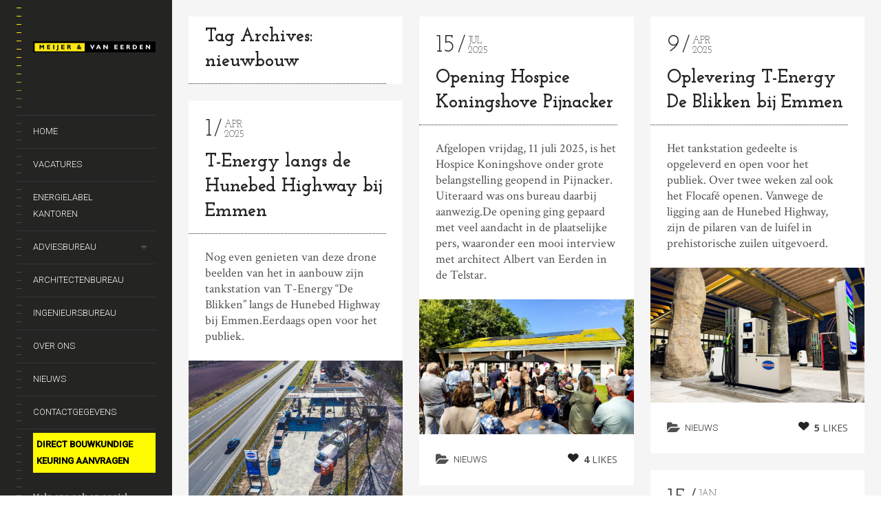

--- FILE ---
content_type: text/html; charset=UTF-8
request_url: https://www.meijervaneerden.nl/tag/nieuwbouw/
body_size: 18711
content:
<!DOCTYPE html>
<!--[if lt IE 7]>
<html class="lt-ie9 lt-ie8 lt-ie7" lang="nl-NL" itemscope itemtype="http://schema.org/WebPage"> <![endif]-->
<!--[if IE 7]>
<html class="lt-ie9 lt-ie8" lang="nl-NL" itemscope itemtype="http://schema.org/WebPage"> <![endif]-->
<!--[if IE 8]>
<html class="lt-ie9" lang="nl-NL" itemscope itemtype="http://schema.org/WebPage"> <![endif]-->
<!--[if IE 9]>
<html class="ie9" lang="nl-NL" itemscope itemtype="http://schema.org/WebPage"> <![endif]-->
<!--[if gt IE 9]><!-->
<html class="no-android-browser" lang="nl-NL" itemscope itemtype="http://schema.org/WebPage"> <!--<![endif]-->
<head>
<meta http-equiv="content-type" content="text/html; charset=UTF-8">
<meta name="viewport" content="width=device-width, initial-scale=1">
<title>nieuwbouw Archieven -</title>
<link rel="profile" href="http://gmpg.org/xfn/11">

<link rel="pingback" href="https://www.meijervaneerden.nl/wpwebsite/xmlrpc.php">
<meta http-equiv="X-UA-Compatible" content="IE=edge,chrome=1">

<meta name="HandheldFriendly" content="True">
<meta name="apple-touch-fullscreen" content="yes" />
<meta name="MobileOptimized" content="320">
<link rel="pingback" href="https://www.meijervaneerden.nl/wpwebsite/xmlrpc.php">

<meta name='robots' content='index, follow, max-image-preview:large, max-snippet:-1, max-video-preview:-1' />

	<!-- This site is optimized with the Yoast SEO plugin v26.8 - https://yoast.com/product/yoast-seo-wordpress/ -->
	<link rel="canonical" href="https://www.meijervaneerden.nl/tag/nieuwbouw/" />
	<meta property="og:locale" content="nl_NL" />
	<meta property="og:type" content="article" />
	<meta property="og:title" content="nieuwbouw Archieven -" />
	<meta property="og:url" content="https://www.meijervaneerden.nl/tag/nieuwbouw/" />
	<script type="application/ld+json" class="yoast-schema-graph">{"@context":"https://schema.org","@graph":[{"@type":"CollectionPage","@id":"https://www.meijervaneerden.nl/tag/nieuwbouw/","url":"https://www.meijervaneerden.nl/tag/nieuwbouw/","name":"nieuwbouw Archieven -","isPartOf":{"@id":"https://www.meijervaneerden.nl/#website"},"primaryImageOfPage":{"@id":"https://www.meijervaneerden.nl/tag/nieuwbouw/#primaryimage"},"image":{"@id":"https://www.meijervaneerden.nl/tag/nieuwbouw/#primaryimage"},"thumbnailUrl":"https://www.meijervaneerden.nl/wpwebsite/wp-content/uploads/2025/07/meijer-van-eerden-architectenbureau-hospice-koningshove-pijnacker-010.jpg","breadcrumb":{"@id":"https://www.meijervaneerden.nl/tag/nieuwbouw/#breadcrumb"},"inLanguage":"nl-NL"},{"@type":"ImageObject","inLanguage":"nl-NL","@id":"https://www.meijervaneerden.nl/tag/nieuwbouw/#primaryimage","url":"https://www.meijervaneerden.nl/wpwebsite/wp-content/uploads/2025/07/meijer-van-eerden-architectenbureau-hospice-koningshove-pijnacker-010.jpg","contentUrl":"https://www.meijervaneerden.nl/wpwebsite/wp-content/uploads/2025/07/meijer-van-eerden-architectenbureau-hospice-koningshove-pijnacker-010.jpg","width":1900,"height":1200,"caption":"meijer-van-eerden-architectenbureau-hospice-koningshove-pijnacker"},{"@type":"BreadcrumbList","@id":"https://www.meijervaneerden.nl/tag/nieuwbouw/#breadcrumb","itemListElement":[{"@type":"ListItem","position":1,"name":"Home","item":"https://www.meijervaneerden.nl/"},{"@type":"ListItem","position":2,"name":"nieuwbouw"}]},{"@type":"WebSite","@id":"https://www.meijervaneerden.nl/#website","url":"https://www.meijervaneerden.nl/","name":"","description":"Architectenbureau Ingenieursbureau Adviesbureau","potentialAction":[{"@type":"SearchAction","target":{"@type":"EntryPoint","urlTemplate":"https://www.meijervaneerden.nl/?s={search_term_string}"},"query-input":{"@type":"PropertyValueSpecification","valueRequired":true,"valueName":"search_term_string"}}],"inLanguage":"nl-NL"}]}</script>
	<!-- / Yoast SEO plugin. -->


<link rel='dns-prefetch' href='//maps.google.com' />
<link rel='dns-prefetch' href='//fonts.googleapis.com' />
<link rel="alternate" type="application/rss+xml" title=" &raquo; feed" href="https://www.meijervaneerden.nl/feed/" />
<link rel="alternate" type="application/rss+xml" title=" &raquo; reacties feed" href="https://www.meijervaneerden.nl/comments/feed/" />
<link rel="alternate" type="application/rss+xml" title=" &raquo; nieuwbouw tag feed" href="https://www.meijervaneerden.nl/tag/nieuwbouw/feed/" />
<style id='wp-img-auto-sizes-contain-inline-css' type='text/css'>
img:is([sizes=auto i],[sizes^="auto," i]){contain-intrinsic-size:3000px 1500px}
/*# sourceURL=wp-img-auto-sizes-contain-inline-css */
</style>
<link rel='stylesheet' id='google-webfonts-css' href='https://fonts.googleapis.com/css?family=Roboto%3A300%2C500%2C300italic%2C500italic%7COpen+Sans%3A300%2C400%2C700%2C300italic%2C400italic%2C700italic%7CJosefin+Slab%3A400%2C600%2C700%7CCrimson+Text%3A400%2C400italic&#038;ver=9236c848f9c088e4b5ebea9da1cea532' type='text/css' media='all' />
<link rel='stylesheet' id='wpgrade-main-style-css' href='https://www.meijervaneerden.nl/wpwebsite/wp-content/themes/lens/theme-content/css/style.css?ver=201503081653' type='text/css' media='all' />
<style id='wpgrade-main-style-inline-css' type='text/css'>
.inverse a,
										.highlighted,
										blockquote:before,
										.emphasized:before,
										.menu-item--main:hover > a,
										.menu-item--main:focus > a,
										.menu-item--main:active > a,
										.menu-item--main.current-menu-item > a,
										.menu-item--main.current-menu-ancestor > a,
										.menu-item--main.current-menu-parent > a,
										.mosaic__filter-item.active, .mosaic__filter-item:hover,
										.complete i,
										.liked i,
										.article-timestamp--single .article-timestamp__date,
										a:hover > i.pixcode--icon,
										.btn:hover, .wpcf7-submit:hover, .form-submit #comment-submit:hover,
										.widget--header a:hover,
										a.site-home-link, .site-navigation--mobile .menu-item:hover > a,
										.site-navigation--mobile .menu-item.current-menu-ancestor > a,
										.site-navigation--mobile .menu-item.current-menu-parent > a,
										.site-navigation--mobile .menu-item.current-menu-item > a,
										.cart--widget .cart-link:hover,
										.mosaic__pagination .prev:hover, .mosaic__pagination .next:hover {
	color: #ffe711; 

}
.rsNavSelected,
										.pin_ring--outer,
										.liked i,
										.btn, .wpcf7-submit, .form-submit #comment-submit,
										.progressbar__progress,
										.rsNavSelected,
										.product__badge, .cart--widget .cart__btn .cart-size,
										.woocommerce-page .woocommerce-message .pixcode--icon,
										.woocommerce-page .woocommerce-info .pixcode--icon {
	background-color: #ffe711; 

}
.loading .pace .pace-activity, .no-touch .arrow-button:hover {
	border-color: #ffe711; 

}
.menu-item--main.current-menu-item:after,
										.menu-item--main.current-menu-ancestor:after,
										.menu-item--main.current-menu-parent:after,
										.menu-item--main:hover:after,
										.menu-item--main:focus:after,
										.menu-item--main:active:after,
										.site-navigation--mobile .menu-item.current-menu-parent:after,
										.site-navigation--mobile .menu-item:hover:after,
										.site-navigation--mobile .menu-item:focus:after,
										.site-navigation--mobile .menu-item:active:after {
	border-top-color: #ffe711; 

}
 body,
										.up-link, .testimonial__author-name, .testimonial__author-title, ol li, .search-query, button {
	color: #515150; 

}
.up-link:before {
	border-color: #515150; 

}
h1, h2, h3, h4, h5, h6, h1 a, h2 a, h3 a, h4 a, h5 a, h6 a,
										.article-archive .article__title a, .article-archive .article__title a:hover,
										.entry__title, .testimonial__content, .single-portfolio-fullwidth .entry__title,
										.entry__content h1, .entry__content h2, .entry__content h3 {
	color: #262526; 

}
.header {
	background-color: #242423; 

}
body:not(.blog), .masonry article {
	background-color: #ffffff; 

}

.header:before {
	background-image: linear-gradient(#ffe711 50%, #242423);
}

.header:after {
	background-image: linear-gradient(#242423 5%, #242423 91.66%, transparent 91.66%, transparent);
}





.image__item-meta, .mfp-video:hover .image__item-meta, .external_url:hover .image__item-meta, .article--product:hover .product__container,
.touch .mosaic__item--page-title .image__item-meta, .touch .mosaic__item--page-title-mobile .image__item-meta {
    background-color: #ffe711;
    background-color: rgba(255,231,17, 0.8);
}

.mosaic__item--page-title-mobile .image__item-meta
.touch .mosaic__item--page-title .image__item-meta, .touch .mosaic__item--page-title-mobile .image__item-meta {
    background-color: rgba(255,231,17, 0.8);
}

.loading .pace .pace-activity {
    border-top-color: transparent;
}

.header:before {
    background-image: -webkit-gradient(linear, 50% 0%, 50% 100%, color-stop(50%, #ffe711), color-stop(100%, #464a4d));
    background-image: -webkit-linear-gradient(#ffe711 50%, #464a4d);
    background-image: -moz-linear-gradient(#ffe711 50%, #464a4d);
    background-image: -o-linear-gradient(#ffe711 50%, #464a4d);
    background-image: linear-gradient(#ffe711 50%, #464a4d);
}

.lt-ie9 .header:before {
    filter: progid:DXImageTransform.Microsoft.gradient(gradientType=0, startColorstr='#FFFFFC00', endColorstr='#FF464A4D');
}

@media only screen and (min-width: 1201px){
    .team-member__profile{
        background-color: rgba(255,231,17, .8);
    }
}


                                            
/*# sourceURL=wpgrade-main-style-inline-css */
</style>
<style id='wp-emoji-styles-inline-css' type='text/css'>

	img.wp-smiley, img.emoji {
		display: inline !important;
		border: none !important;
		box-shadow: none !important;
		height: 1em !important;
		width: 1em !important;
		margin: 0 0.07em !important;
		vertical-align: -0.1em !important;
		background: none !important;
		padding: 0 !important;
	}
/*# sourceURL=wp-emoji-styles-inline-css */
</style>
<style id='wp-block-library-inline-css' type='text/css'>
:root{--wp-block-synced-color:#7a00df;--wp-block-synced-color--rgb:122,0,223;--wp-bound-block-color:var(--wp-block-synced-color);--wp-editor-canvas-background:#ddd;--wp-admin-theme-color:#007cba;--wp-admin-theme-color--rgb:0,124,186;--wp-admin-theme-color-darker-10:#006ba1;--wp-admin-theme-color-darker-10--rgb:0,107,160.5;--wp-admin-theme-color-darker-20:#005a87;--wp-admin-theme-color-darker-20--rgb:0,90,135;--wp-admin-border-width-focus:2px}@media (min-resolution:192dpi){:root{--wp-admin-border-width-focus:1.5px}}.wp-element-button{cursor:pointer}:root .has-very-light-gray-background-color{background-color:#eee}:root .has-very-dark-gray-background-color{background-color:#313131}:root .has-very-light-gray-color{color:#eee}:root .has-very-dark-gray-color{color:#313131}:root .has-vivid-green-cyan-to-vivid-cyan-blue-gradient-background{background:linear-gradient(135deg,#00d084,#0693e3)}:root .has-purple-crush-gradient-background{background:linear-gradient(135deg,#34e2e4,#4721fb 50%,#ab1dfe)}:root .has-hazy-dawn-gradient-background{background:linear-gradient(135deg,#faaca8,#dad0ec)}:root .has-subdued-olive-gradient-background{background:linear-gradient(135deg,#fafae1,#67a671)}:root .has-atomic-cream-gradient-background{background:linear-gradient(135deg,#fdd79a,#004a59)}:root .has-nightshade-gradient-background{background:linear-gradient(135deg,#330968,#31cdcf)}:root .has-midnight-gradient-background{background:linear-gradient(135deg,#020381,#2874fc)}:root{--wp--preset--font-size--normal:16px;--wp--preset--font-size--huge:42px}.has-regular-font-size{font-size:1em}.has-larger-font-size{font-size:2.625em}.has-normal-font-size{font-size:var(--wp--preset--font-size--normal)}.has-huge-font-size{font-size:var(--wp--preset--font-size--huge)}.has-text-align-center{text-align:center}.has-text-align-left{text-align:left}.has-text-align-right{text-align:right}.has-fit-text{white-space:nowrap!important}#end-resizable-editor-section{display:none}.aligncenter{clear:both}.items-justified-left{justify-content:flex-start}.items-justified-center{justify-content:center}.items-justified-right{justify-content:flex-end}.items-justified-space-between{justify-content:space-between}.screen-reader-text{border:0;clip-path:inset(50%);height:1px;margin:-1px;overflow:hidden;padding:0;position:absolute;width:1px;word-wrap:normal!important}.screen-reader-text:focus{background-color:#ddd;clip-path:none;color:#444;display:block;font-size:1em;height:auto;left:5px;line-height:normal;padding:15px 23px 14px;text-decoration:none;top:5px;width:auto;z-index:100000}html :where(.has-border-color){border-style:solid}html :where([style*=border-top-color]){border-top-style:solid}html :where([style*=border-right-color]){border-right-style:solid}html :where([style*=border-bottom-color]){border-bottom-style:solid}html :where([style*=border-left-color]){border-left-style:solid}html :where([style*=border-width]){border-style:solid}html :where([style*=border-top-width]){border-top-style:solid}html :where([style*=border-right-width]){border-right-style:solid}html :where([style*=border-bottom-width]){border-bottom-style:solid}html :where([style*=border-left-width]){border-left-style:solid}html :where(img[class*=wp-image-]){height:auto;max-width:100%}:where(figure){margin:0 0 1em}html :where(.is-position-sticky){--wp-admin--admin-bar--position-offset:var(--wp-admin--admin-bar--height,0px)}@media screen and (max-width:600px){html :where(.is-position-sticky){--wp-admin--admin-bar--position-offset:0px}}

/*# sourceURL=wp-block-library-inline-css */
</style><style id='wp-block-paragraph-inline-css' type='text/css'>
.is-small-text{font-size:.875em}.is-regular-text{font-size:1em}.is-large-text{font-size:2.25em}.is-larger-text{font-size:3em}.has-drop-cap:not(:focus):first-letter{float:left;font-size:8.4em;font-style:normal;font-weight:100;line-height:.68;margin:.05em .1em 0 0;text-transform:uppercase}body.rtl .has-drop-cap:not(:focus):first-letter{float:none;margin-left:.1em}p.has-drop-cap.has-background{overflow:hidden}:root :where(p.has-background){padding:1.25em 2.375em}:where(p.has-text-color:not(.has-link-color)) a{color:inherit}p.has-text-align-left[style*="writing-mode:vertical-lr"],p.has-text-align-right[style*="writing-mode:vertical-rl"]{rotate:180deg}
/*# sourceURL=https://www.meijervaneerden.nl/wpwebsite/wp-includes/blocks/paragraph/style.min.css */
</style>
<style id='wp-block-social-links-inline-css' type='text/css'>
.wp-block-social-links{background:none;box-sizing:border-box;margin-left:0;padding-left:0;padding-right:0;text-indent:0}.wp-block-social-links .wp-social-link a,.wp-block-social-links .wp-social-link a:hover{border-bottom:0;box-shadow:none;text-decoration:none}.wp-block-social-links .wp-social-link svg{height:1em;width:1em}.wp-block-social-links .wp-social-link span:not(.screen-reader-text){font-size:.65em;margin-left:.5em;margin-right:.5em}.wp-block-social-links.has-small-icon-size{font-size:16px}.wp-block-social-links,.wp-block-social-links.has-normal-icon-size{font-size:24px}.wp-block-social-links.has-large-icon-size{font-size:36px}.wp-block-social-links.has-huge-icon-size{font-size:48px}.wp-block-social-links.aligncenter{display:flex;justify-content:center}.wp-block-social-links.alignright{justify-content:flex-end}.wp-block-social-link{border-radius:9999px;display:block}@media not (prefers-reduced-motion){.wp-block-social-link{transition:transform .1s ease}}.wp-block-social-link{height:auto}.wp-block-social-link a{align-items:center;display:flex;line-height:0}.wp-block-social-link:hover{transform:scale(1.1)}.wp-block-social-links .wp-block-social-link.wp-social-link{display:inline-block;margin:0;padding:0}.wp-block-social-links .wp-block-social-link.wp-social-link .wp-block-social-link-anchor,.wp-block-social-links .wp-block-social-link.wp-social-link .wp-block-social-link-anchor svg,.wp-block-social-links .wp-block-social-link.wp-social-link .wp-block-social-link-anchor:active,.wp-block-social-links .wp-block-social-link.wp-social-link .wp-block-social-link-anchor:hover,.wp-block-social-links .wp-block-social-link.wp-social-link .wp-block-social-link-anchor:visited{color:currentColor;fill:currentColor}:where(.wp-block-social-links:not(.is-style-logos-only)) .wp-social-link{background-color:#f0f0f0;color:#444}:where(.wp-block-social-links:not(.is-style-logos-only)) .wp-social-link-amazon{background-color:#f90;color:#fff}:where(.wp-block-social-links:not(.is-style-logos-only)) .wp-social-link-bandcamp{background-color:#1ea0c3;color:#fff}:where(.wp-block-social-links:not(.is-style-logos-only)) .wp-social-link-behance{background-color:#0757fe;color:#fff}:where(.wp-block-social-links:not(.is-style-logos-only)) .wp-social-link-bluesky{background-color:#0a7aff;color:#fff}:where(.wp-block-social-links:not(.is-style-logos-only)) .wp-social-link-codepen{background-color:#1e1f26;color:#fff}:where(.wp-block-social-links:not(.is-style-logos-only)) .wp-social-link-deviantart{background-color:#02e49b;color:#fff}:where(.wp-block-social-links:not(.is-style-logos-only)) .wp-social-link-discord{background-color:#5865f2;color:#fff}:where(.wp-block-social-links:not(.is-style-logos-only)) .wp-social-link-dribbble{background-color:#e94c89;color:#fff}:where(.wp-block-social-links:not(.is-style-logos-only)) .wp-social-link-dropbox{background-color:#4280ff;color:#fff}:where(.wp-block-social-links:not(.is-style-logos-only)) .wp-social-link-etsy{background-color:#f45800;color:#fff}:where(.wp-block-social-links:not(.is-style-logos-only)) .wp-social-link-facebook{background-color:#0866ff;color:#fff}:where(.wp-block-social-links:not(.is-style-logos-only)) .wp-social-link-fivehundredpx{background-color:#000;color:#fff}:where(.wp-block-social-links:not(.is-style-logos-only)) .wp-social-link-flickr{background-color:#0461dd;color:#fff}:where(.wp-block-social-links:not(.is-style-logos-only)) .wp-social-link-foursquare{background-color:#e65678;color:#fff}:where(.wp-block-social-links:not(.is-style-logos-only)) .wp-social-link-github{background-color:#24292d;color:#fff}:where(.wp-block-social-links:not(.is-style-logos-only)) .wp-social-link-goodreads{background-color:#eceadd;color:#382110}:where(.wp-block-social-links:not(.is-style-logos-only)) .wp-social-link-google{background-color:#ea4434;color:#fff}:where(.wp-block-social-links:not(.is-style-logos-only)) .wp-social-link-gravatar{background-color:#1d4fc4;color:#fff}:where(.wp-block-social-links:not(.is-style-logos-only)) .wp-social-link-instagram{background-color:#f00075;color:#fff}:where(.wp-block-social-links:not(.is-style-logos-only)) .wp-social-link-lastfm{background-color:#e21b24;color:#fff}:where(.wp-block-social-links:not(.is-style-logos-only)) .wp-social-link-linkedin{background-color:#0d66c2;color:#fff}:where(.wp-block-social-links:not(.is-style-logos-only)) .wp-social-link-mastodon{background-color:#3288d4;color:#fff}:where(.wp-block-social-links:not(.is-style-logos-only)) .wp-social-link-medium{background-color:#000;color:#fff}:where(.wp-block-social-links:not(.is-style-logos-only)) .wp-social-link-meetup{background-color:#f6405f;color:#fff}:where(.wp-block-social-links:not(.is-style-logos-only)) .wp-social-link-patreon{background-color:#000;color:#fff}:where(.wp-block-social-links:not(.is-style-logos-only)) .wp-social-link-pinterest{background-color:#e60122;color:#fff}:where(.wp-block-social-links:not(.is-style-logos-only)) .wp-social-link-pocket{background-color:#ef4155;color:#fff}:where(.wp-block-social-links:not(.is-style-logos-only)) .wp-social-link-reddit{background-color:#ff4500;color:#fff}:where(.wp-block-social-links:not(.is-style-logos-only)) .wp-social-link-skype{background-color:#0478d7;color:#fff}:where(.wp-block-social-links:not(.is-style-logos-only)) .wp-social-link-snapchat{background-color:#fefc00;color:#fff;stroke:#000}:where(.wp-block-social-links:not(.is-style-logos-only)) .wp-social-link-soundcloud{background-color:#ff5600;color:#fff}:where(.wp-block-social-links:not(.is-style-logos-only)) .wp-social-link-spotify{background-color:#1bd760;color:#fff}:where(.wp-block-social-links:not(.is-style-logos-only)) .wp-social-link-telegram{background-color:#2aabee;color:#fff}:where(.wp-block-social-links:not(.is-style-logos-only)) .wp-social-link-threads{background-color:#000;color:#fff}:where(.wp-block-social-links:not(.is-style-logos-only)) .wp-social-link-tiktok{background-color:#000;color:#fff}:where(.wp-block-social-links:not(.is-style-logos-only)) .wp-social-link-tumblr{background-color:#011835;color:#fff}:where(.wp-block-social-links:not(.is-style-logos-only)) .wp-social-link-twitch{background-color:#6440a4;color:#fff}:where(.wp-block-social-links:not(.is-style-logos-only)) .wp-social-link-twitter{background-color:#1da1f2;color:#fff}:where(.wp-block-social-links:not(.is-style-logos-only)) .wp-social-link-vimeo{background-color:#1eb7ea;color:#fff}:where(.wp-block-social-links:not(.is-style-logos-only)) .wp-social-link-vk{background-color:#4680c2;color:#fff}:where(.wp-block-social-links:not(.is-style-logos-only)) .wp-social-link-wordpress{background-color:#3499cd;color:#fff}:where(.wp-block-social-links:not(.is-style-logos-only)) .wp-social-link-whatsapp{background-color:#25d366;color:#fff}:where(.wp-block-social-links:not(.is-style-logos-only)) .wp-social-link-x{background-color:#000;color:#fff}:where(.wp-block-social-links:not(.is-style-logos-only)) .wp-social-link-yelp{background-color:#d32422;color:#fff}:where(.wp-block-social-links:not(.is-style-logos-only)) .wp-social-link-youtube{background-color:red;color:#fff}:where(.wp-block-social-links.is-style-logos-only) .wp-social-link{background:none}:where(.wp-block-social-links.is-style-logos-only) .wp-social-link svg{height:1.25em;width:1.25em}:where(.wp-block-social-links.is-style-logos-only) .wp-social-link-amazon{color:#f90}:where(.wp-block-social-links.is-style-logos-only) .wp-social-link-bandcamp{color:#1ea0c3}:where(.wp-block-social-links.is-style-logos-only) .wp-social-link-behance{color:#0757fe}:where(.wp-block-social-links.is-style-logos-only) .wp-social-link-bluesky{color:#0a7aff}:where(.wp-block-social-links.is-style-logos-only) .wp-social-link-codepen{color:#1e1f26}:where(.wp-block-social-links.is-style-logos-only) .wp-social-link-deviantart{color:#02e49b}:where(.wp-block-social-links.is-style-logos-only) .wp-social-link-discord{color:#5865f2}:where(.wp-block-social-links.is-style-logos-only) .wp-social-link-dribbble{color:#e94c89}:where(.wp-block-social-links.is-style-logos-only) .wp-social-link-dropbox{color:#4280ff}:where(.wp-block-social-links.is-style-logos-only) .wp-social-link-etsy{color:#f45800}:where(.wp-block-social-links.is-style-logos-only) .wp-social-link-facebook{color:#0866ff}:where(.wp-block-social-links.is-style-logos-only) .wp-social-link-fivehundredpx{color:#000}:where(.wp-block-social-links.is-style-logos-only) .wp-social-link-flickr{color:#0461dd}:where(.wp-block-social-links.is-style-logos-only) .wp-social-link-foursquare{color:#e65678}:where(.wp-block-social-links.is-style-logos-only) .wp-social-link-github{color:#24292d}:where(.wp-block-social-links.is-style-logos-only) .wp-social-link-goodreads{color:#382110}:where(.wp-block-social-links.is-style-logos-only) .wp-social-link-google{color:#ea4434}:where(.wp-block-social-links.is-style-logos-only) .wp-social-link-gravatar{color:#1d4fc4}:where(.wp-block-social-links.is-style-logos-only) .wp-social-link-instagram{color:#f00075}:where(.wp-block-social-links.is-style-logos-only) .wp-social-link-lastfm{color:#e21b24}:where(.wp-block-social-links.is-style-logos-only) .wp-social-link-linkedin{color:#0d66c2}:where(.wp-block-social-links.is-style-logos-only) .wp-social-link-mastodon{color:#3288d4}:where(.wp-block-social-links.is-style-logos-only) .wp-social-link-medium{color:#000}:where(.wp-block-social-links.is-style-logos-only) .wp-social-link-meetup{color:#f6405f}:where(.wp-block-social-links.is-style-logos-only) .wp-social-link-patreon{color:#000}:where(.wp-block-social-links.is-style-logos-only) .wp-social-link-pinterest{color:#e60122}:where(.wp-block-social-links.is-style-logos-only) .wp-social-link-pocket{color:#ef4155}:where(.wp-block-social-links.is-style-logos-only) .wp-social-link-reddit{color:#ff4500}:where(.wp-block-social-links.is-style-logos-only) .wp-social-link-skype{color:#0478d7}:where(.wp-block-social-links.is-style-logos-only) .wp-social-link-snapchat{color:#fff;stroke:#000}:where(.wp-block-social-links.is-style-logos-only) .wp-social-link-soundcloud{color:#ff5600}:where(.wp-block-social-links.is-style-logos-only) .wp-social-link-spotify{color:#1bd760}:where(.wp-block-social-links.is-style-logos-only) .wp-social-link-telegram{color:#2aabee}:where(.wp-block-social-links.is-style-logos-only) .wp-social-link-threads{color:#000}:where(.wp-block-social-links.is-style-logos-only) .wp-social-link-tiktok{color:#000}:where(.wp-block-social-links.is-style-logos-only) .wp-social-link-tumblr{color:#011835}:where(.wp-block-social-links.is-style-logos-only) .wp-social-link-twitch{color:#6440a4}:where(.wp-block-social-links.is-style-logos-only) .wp-social-link-twitter{color:#1da1f2}:where(.wp-block-social-links.is-style-logos-only) .wp-social-link-vimeo{color:#1eb7ea}:where(.wp-block-social-links.is-style-logos-only) .wp-social-link-vk{color:#4680c2}:where(.wp-block-social-links.is-style-logos-only) .wp-social-link-whatsapp{color:#25d366}:where(.wp-block-social-links.is-style-logos-only) .wp-social-link-wordpress{color:#3499cd}:where(.wp-block-social-links.is-style-logos-only) .wp-social-link-x{color:#000}:where(.wp-block-social-links.is-style-logos-only) .wp-social-link-yelp{color:#d32422}:where(.wp-block-social-links.is-style-logos-only) .wp-social-link-youtube{color:red}.wp-block-social-links.is-style-pill-shape .wp-social-link{width:auto}:root :where(.wp-block-social-links .wp-social-link a){padding:.25em}:root :where(.wp-block-social-links.is-style-logos-only .wp-social-link a){padding:0}:root :where(.wp-block-social-links.is-style-pill-shape .wp-social-link a){padding-left:.6666666667em;padding-right:.6666666667em}.wp-block-social-links:not(.has-icon-color):not(.has-icon-background-color) .wp-social-link-snapchat .wp-block-social-link-label{color:#000}
/*# sourceURL=https://www.meijervaneerden.nl/wpwebsite/wp-includes/blocks/social-links/style.min.css */
</style>
<style id='global-styles-inline-css' type='text/css'>
:root{--wp--preset--aspect-ratio--square: 1;--wp--preset--aspect-ratio--4-3: 4/3;--wp--preset--aspect-ratio--3-4: 3/4;--wp--preset--aspect-ratio--3-2: 3/2;--wp--preset--aspect-ratio--2-3: 2/3;--wp--preset--aspect-ratio--16-9: 16/9;--wp--preset--aspect-ratio--9-16: 9/16;--wp--preset--color--black: #000000;--wp--preset--color--cyan-bluish-gray: #abb8c3;--wp--preset--color--white: #ffffff;--wp--preset--color--pale-pink: #f78da7;--wp--preset--color--vivid-red: #cf2e2e;--wp--preset--color--luminous-vivid-orange: #ff6900;--wp--preset--color--luminous-vivid-amber: #fcb900;--wp--preset--color--light-green-cyan: #7bdcb5;--wp--preset--color--vivid-green-cyan: #00d084;--wp--preset--color--pale-cyan-blue: #8ed1fc;--wp--preset--color--vivid-cyan-blue: #0693e3;--wp--preset--color--vivid-purple: #9b51e0;--wp--preset--gradient--vivid-cyan-blue-to-vivid-purple: linear-gradient(135deg,rgb(6,147,227) 0%,rgb(155,81,224) 100%);--wp--preset--gradient--light-green-cyan-to-vivid-green-cyan: linear-gradient(135deg,rgb(122,220,180) 0%,rgb(0,208,130) 100%);--wp--preset--gradient--luminous-vivid-amber-to-luminous-vivid-orange: linear-gradient(135deg,rgb(252,185,0) 0%,rgb(255,105,0) 100%);--wp--preset--gradient--luminous-vivid-orange-to-vivid-red: linear-gradient(135deg,rgb(255,105,0) 0%,rgb(207,46,46) 100%);--wp--preset--gradient--very-light-gray-to-cyan-bluish-gray: linear-gradient(135deg,rgb(238,238,238) 0%,rgb(169,184,195) 100%);--wp--preset--gradient--cool-to-warm-spectrum: linear-gradient(135deg,rgb(74,234,220) 0%,rgb(151,120,209) 20%,rgb(207,42,186) 40%,rgb(238,44,130) 60%,rgb(251,105,98) 80%,rgb(254,248,76) 100%);--wp--preset--gradient--blush-light-purple: linear-gradient(135deg,rgb(255,206,236) 0%,rgb(152,150,240) 100%);--wp--preset--gradient--blush-bordeaux: linear-gradient(135deg,rgb(254,205,165) 0%,rgb(254,45,45) 50%,rgb(107,0,62) 100%);--wp--preset--gradient--luminous-dusk: linear-gradient(135deg,rgb(255,203,112) 0%,rgb(199,81,192) 50%,rgb(65,88,208) 100%);--wp--preset--gradient--pale-ocean: linear-gradient(135deg,rgb(255,245,203) 0%,rgb(182,227,212) 50%,rgb(51,167,181) 100%);--wp--preset--gradient--electric-grass: linear-gradient(135deg,rgb(202,248,128) 0%,rgb(113,206,126) 100%);--wp--preset--gradient--midnight: linear-gradient(135deg,rgb(2,3,129) 0%,rgb(40,116,252) 100%);--wp--preset--font-size--small: 13px;--wp--preset--font-size--medium: 20px;--wp--preset--font-size--large: 36px;--wp--preset--font-size--x-large: 42px;--wp--preset--spacing--20: 0.44rem;--wp--preset--spacing--30: 0.67rem;--wp--preset--spacing--40: 1rem;--wp--preset--spacing--50: 1.5rem;--wp--preset--spacing--60: 2.25rem;--wp--preset--spacing--70: 3.38rem;--wp--preset--spacing--80: 5.06rem;--wp--preset--shadow--natural: 6px 6px 9px rgba(0, 0, 0, 0.2);--wp--preset--shadow--deep: 12px 12px 50px rgba(0, 0, 0, 0.4);--wp--preset--shadow--sharp: 6px 6px 0px rgba(0, 0, 0, 0.2);--wp--preset--shadow--outlined: 6px 6px 0px -3px rgb(255, 255, 255), 6px 6px rgb(0, 0, 0);--wp--preset--shadow--crisp: 6px 6px 0px rgb(0, 0, 0);}:where(.is-layout-flex){gap: 0.5em;}:where(.is-layout-grid){gap: 0.5em;}body .is-layout-flex{display: flex;}.is-layout-flex{flex-wrap: wrap;align-items: center;}.is-layout-flex > :is(*, div){margin: 0;}body .is-layout-grid{display: grid;}.is-layout-grid > :is(*, div){margin: 0;}:where(.wp-block-columns.is-layout-flex){gap: 2em;}:where(.wp-block-columns.is-layout-grid){gap: 2em;}:where(.wp-block-post-template.is-layout-flex){gap: 1.25em;}:where(.wp-block-post-template.is-layout-grid){gap: 1.25em;}.has-black-color{color: var(--wp--preset--color--black) !important;}.has-cyan-bluish-gray-color{color: var(--wp--preset--color--cyan-bluish-gray) !important;}.has-white-color{color: var(--wp--preset--color--white) !important;}.has-pale-pink-color{color: var(--wp--preset--color--pale-pink) !important;}.has-vivid-red-color{color: var(--wp--preset--color--vivid-red) !important;}.has-luminous-vivid-orange-color{color: var(--wp--preset--color--luminous-vivid-orange) !important;}.has-luminous-vivid-amber-color{color: var(--wp--preset--color--luminous-vivid-amber) !important;}.has-light-green-cyan-color{color: var(--wp--preset--color--light-green-cyan) !important;}.has-vivid-green-cyan-color{color: var(--wp--preset--color--vivid-green-cyan) !important;}.has-pale-cyan-blue-color{color: var(--wp--preset--color--pale-cyan-blue) !important;}.has-vivid-cyan-blue-color{color: var(--wp--preset--color--vivid-cyan-blue) !important;}.has-vivid-purple-color{color: var(--wp--preset--color--vivid-purple) !important;}.has-black-background-color{background-color: var(--wp--preset--color--black) !important;}.has-cyan-bluish-gray-background-color{background-color: var(--wp--preset--color--cyan-bluish-gray) !important;}.has-white-background-color{background-color: var(--wp--preset--color--white) !important;}.has-pale-pink-background-color{background-color: var(--wp--preset--color--pale-pink) !important;}.has-vivid-red-background-color{background-color: var(--wp--preset--color--vivid-red) !important;}.has-luminous-vivid-orange-background-color{background-color: var(--wp--preset--color--luminous-vivid-orange) !important;}.has-luminous-vivid-amber-background-color{background-color: var(--wp--preset--color--luminous-vivid-amber) !important;}.has-light-green-cyan-background-color{background-color: var(--wp--preset--color--light-green-cyan) !important;}.has-vivid-green-cyan-background-color{background-color: var(--wp--preset--color--vivid-green-cyan) !important;}.has-pale-cyan-blue-background-color{background-color: var(--wp--preset--color--pale-cyan-blue) !important;}.has-vivid-cyan-blue-background-color{background-color: var(--wp--preset--color--vivid-cyan-blue) !important;}.has-vivid-purple-background-color{background-color: var(--wp--preset--color--vivid-purple) !important;}.has-black-border-color{border-color: var(--wp--preset--color--black) !important;}.has-cyan-bluish-gray-border-color{border-color: var(--wp--preset--color--cyan-bluish-gray) !important;}.has-white-border-color{border-color: var(--wp--preset--color--white) !important;}.has-pale-pink-border-color{border-color: var(--wp--preset--color--pale-pink) !important;}.has-vivid-red-border-color{border-color: var(--wp--preset--color--vivid-red) !important;}.has-luminous-vivid-orange-border-color{border-color: var(--wp--preset--color--luminous-vivid-orange) !important;}.has-luminous-vivid-amber-border-color{border-color: var(--wp--preset--color--luminous-vivid-amber) !important;}.has-light-green-cyan-border-color{border-color: var(--wp--preset--color--light-green-cyan) !important;}.has-vivid-green-cyan-border-color{border-color: var(--wp--preset--color--vivid-green-cyan) !important;}.has-pale-cyan-blue-border-color{border-color: var(--wp--preset--color--pale-cyan-blue) !important;}.has-vivid-cyan-blue-border-color{border-color: var(--wp--preset--color--vivid-cyan-blue) !important;}.has-vivid-purple-border-color{border-color: var(--wp--preset--color--vivid-purple) !important;}.has-vivid-cyan-blue-to-vivid-purple-gradient-background{background: var(--wp--preset--gradient--vivid-cyan-blue-to-vivid-purple) !important;}.has-light-green-cyan-to-vivid-green-cyan-gradient-background{background: var(--wp--preset--gradient--light-green-cyan-to-vivid-green-cyan) !important;}.has-luminous-vivid-amber-to-luminous-vivid-orange-gradient-background{background: var(--wp--preset--gradient--luminous-vivid-amber-to-luminous-vivid-orange) !important;}.has-luminous-vivid-orange-to-vivid-red-gradient-background{background: var(--wp--preset--gradient--luminous-vivid-orange-to-vivid-red) !important;}.has-very-light-gray-to-cyan-bluish-gray-gradient-background{background: var(--wp--preset--gradient--very-light-gray-to-cyan-bluish-gray) !important;}.has-cool-to-warm-spectrum-gradient-background{background: var(--wp--preset--gradient--cool-to-warm-spectrum) !important;}.has-blush-light-purple-gradient-background{background: var(--wp--preset--gradient--blush-light-purple) !important;}.has-blush-bordeaux-gradient-background{background: var(--wp--preset--gradient--blush-bordeaux) !important;}.has-luminous-dusk-gradient-background{background: var(--wp--preset--gradient--luminous-dusk) !important;}.has-pale-ocean-gradient-background{background: var(--wp--preset--gradient--pale-ocean) !important;}.has-electric-grass-gradient-background{background: var(--wp--preset--gradient--electric-grass) !important;}.has-midnight-gradient-background{background: var(--wp--preset--gradient--midnight) !important;}.has-small-font-size{font-size: var(--wp--preset--font-size--small) !important;}.has-medium-font-size{font-size: var(--wp--preset--font-size--medium) !important;}.has-large-font-size{font-size: var(--wp--preset--font-size--large) !important;}.has-x-large-font-size{font-size: var(--wp--preset--font-size--x-large) !important;}
/*# sourceURL=global-styles-inline-css */
</style>

<style id='classic-theme-styles-inline-css' type='text/css'>
/*! This file is auto-generated */
.wp-block-button__link{color:#fff;background-color:#32373c;border-radius:9999px;box-shadow:none;text-decoration:none;padding:calc(.667em + 2px) calc(1.333em + 2px);font-size:1.125em}.wp-block-file__button{background:#32373c;color:#fff;text-decoration:none}
/*# sourceURL=/wp-includes/css/classic-themes.min.css */
</style>
<link rel='stylesheet' id='contact-form-7-css' href='https://www.meijervaneerden.nl/wpwebsite/wp-content/plugins/contact-form-7/includes/css/styles.css?ver=6.1.4' type='text/css' media='all' />
<link rel='stylesheet' id='pixlikes-plugin-styles-css' href='https://www.meijervaneerden.nl/wpwebsite/wp-content/plugins/pixlikes/css/public.css?ver=1.0.0' type='text/css' media='all' />
<style id='pixlikes-plugin-styles-inline-css' type='text/css'>
.animate i:after {-webkit-transition: all 1000ms;-moz-transition: all 1000ms;-o-transition: all 1000ms;transition: all 1000ms; }
/*# sourceURL=pixlikes-plugin-styles-inline-css */
</style>
<link rel='stylesheet' id='wpzoom-social-icons-socicon-css' href='https://www.meijervaneerden.nl/wpwebsite/wp-content/plugins/social-icons-widget-by-wpzoom/assets/css/wpzoom-socicon.css?ver=1769591921' type='text/css' media='all' />
<link rel='stylesheet' id='wpzoom-social-icons-genericons-css' href='https://www.meijervaneerden.nl/wpwebsite/wp-content/plugins/social-icons-widget-by-wpzoom/assets/css/genericons.css?ver=1769591921' type='text/css' media='all' />
<link rel='stylesheet' id='wpzoom-social-icons-academicons-css' href='https://www.meijervaneerden.nl/wpwebsite/wp-content/plugins/social-icons-widget-by-wpzoom/assets/css/academicons.min.css?ver=1769591921' type='text/css' media='all' />
<link rel='stylesheet' id='wpzoom-social-icons-font-awesome-3-css' href='https://www.meijervaneerden.nl/wpwebsite/wp-content/plugins/social-icons-widget-by-wpzoom/assets/css/font-awesome-3.min.css?ver=1769591921' type='text/css' media='all' />
<link rel='stylesheet' id='dashicons-css' href='https://www.meijervaneerden.nl/wpwebsite/wp-includes/css/dashicons.min.css?ver=9236c848f9c088e4b5ebea9da1cea532' type='text/css' media='all' />
<link rel='stylesheet' id='wpzoom-social-icons-styles-css' href='https://www.meijervaneerden.nl/wpwebsite/wp-content/plugins/social-icons-widget-by-wpzoom/assets/css/wpzoom-social-icons-styles.css?ver=1769591921' type='text/css' media='all' />
<link rel='stylesheet' id='child-theme-style-css' href='https://www.meijervaneerden.nl/wpwebsite/wp-content/themes/mve/style.css?ver=9236c848f9c088e4b5ebea9da1cea532' type='text/css' media='all' />
<link rel='preload' as='font'  id='wpzoom-social-icons-font-academicons-woff2-css' href='https://www.meijervaneerden.nl/wpwebsite/wp-content/plugins/social-icons-widget-by-wpzoom/assets/font/academicons.woff2?v=1.9.2'  type='font/woff2' crossorigin />
<link rel='preload' as='font'  id='wpzoom-social-icons-font-fontawesome-3-woff2-css' href='https://www.meijervaneerden.nl/wpwebsite/wp-content/plugins/social-icons-widget-by-wpzoom/assets/font/fontawesome-webfont.woff2?v=4.7.0'  type='font/woff2' crossorigin />
<link rel='preload' as='font'  id='wpzoom-social-icons-font-genericons-woff-css' href='https://www.meijervaneerden.nl/wpwebsite/wp-content/plugins/social-icons-widget-by-wpzoom/assets/font/Genericons.woff'  type='font/woff' crossorigin />
<link rel='preload' as='font'  id='wpzoom-social-icons-font-socicon-woff2-css' href='https://www.meijervaneerden.nl/wpwebsite/wp-content/plugins/social-icons-widget-by-wpzoom/assets/font/socicon.woff2?v=4.5.5'  type='font/woff2' crossorigin />
<script type="text/javascript" src="https://www.meijervaneerden.nl/wpwebsite/wp-includes/js/jquery/jquery.min.js?ver=3.7.1" id="jquery-core-js"></script>
<script type="text/javascript" src="https://www.meijervaneerden.nl/wpwebsite/wp-includes/js/jquery/jquery-migrate.min.js?ver=3.4.1" id="jquery-migrate-js"></script>
<script type="text/javascript" src="https://www.meijervaneerden.nl/wpwebsite/wp-content/themes/lens/theme-content/js/vendor/modernizr-2.8.2.min.js?ver=9236c848f9c088e4b5ebea9da1cea532" id="modernizr-js"></script>
<link rel="https://api.w.org/" href="https://www.meijervaneerden.nl/wp-json/" /><link rel="alternate" title="JSON" type="application/json" href="https://www.meijervaneerden.nl/wp-json/wp/v2/tags/37" /><link rel="EditURI" type="application/rsd+xml" title="RSD" href="https://www.meijervaneerden.nl/wpwebsite/xmlrpc.php?rsd" />

<script type="text/javascript">
(function(url){
	if(/(?:Chrome\/26\.0\.1410\.63 Safari\/537\.31|WordfenceTestMonBot)/.test(navigator.userAgent)){ return; }
	var addEvent = function(evt, handler) {
		if (window.addEventListener) {
			document.addEventListener(evt, handler, false);
		} else if (window.attachEvent) {
			document.attachEvent('on' + evt, handler);
		}
	};
	var removeEvent = function(evt, handler) {
		if (window.removeEventListener) {
			document.removeEventListener(evt, handler, false);
		} else if (window.detachEvent) {
			document.detachEvent('on' + evt, handler);
		}
	};
	var evts = 'contextmenu dblclick drag dragend dragenter dragleave dragover dragstart drop keydown keypress keyup mousedown mousemove mouseout mouseover mouseup mousewheel scroll'.split(' ');
	var logHuman = function() {
		if (window.wfLogHumanRan) { return; }
		window.wfLogHumanRan = true;
		var wfscr = document.createElement('script');
		wfscr.type = 'text/javascript';
		wfscr.async = true;
		wfscr.src = url + '&r=' + Math.random();
		(document.getElementsByTagName('head')[0]||document.getElementsByTagName('body')[0]).appendChild(wfscr);
		for (var i = 0; i < evts.length; i++) {
			removeEvent(evts[i], logHuman);
		}
	};
	for (var i = 0; i < evts.length; i++) {
		addEvent(evts[i], logHuman);
	}
})('//www.meijervaneerden.nl/?wordfence_lh=1&hid=A000632CB00408699D9C71381D233D28');
</script><link rel='icon' href="https://www.meijervaneerden.nl/wpwebsite/wp-content/uploads/2014/09/favicon1.png" >
<link rel="apple-touch-icon" href="https://www.meijervaneerden.nl/wpwebsite/wp-content/uploads/2014/09/apple-touch.png" >
<script type="text/javascript">
;(function($){
                                            
})(jQuery);
</script>

</head><body class="archive tag tag-nieuwbouw tag-37 wp-theme-lens wp-child-theme-mve  is--copyright-protected" data-ajaxloading data-smoothscrolling    >
<div class="pace">
	<div class="pace-activity"></div>
</div>
	<div class="copyright-overlay">
		<div class="copyright-overlay__container">
			<div class="copyright-overlay__content">
				This content is © Meijer & van Eerden | All rights reserved.			</div>
		</div>
	</div>
<div id="page">
	<nav class="navigation  navigation--mobile">
		<h2 class="accessibility">Primary Mobile Navigation</h2>

		<div id="nav-wrapper" class="djax-updatable">
			<nav class="menu-menu-1-container"><ul id="wpgrade-main-nav-mobile" class="site-navigation site-navigation--main site-navigation--mobile"><li id="menu-item-33" class="menu-item menu-item-type-post_type menu-item-object-page menu-item-home menu-item-33"><a href="https://www.meijervaneerden.nl/">Home</a></li>
<li id="menu-item-3197" class="menu-item menu-item-type-post_type menu-item-object-page menu-item-3197"><a href="https://www.meijervaneerden.nl/vacatures-2/">Vacatures</a></li>
<li id="menu-item-2908" class="menu-item menu-item-type-post_type menu-item-object-page menu-item-2908"><a href="https://www.meijervaneerden.nl/energielabel-kantoren/">Energielabel kantoren</a></li>
<li id="menu-item-51" class="menu-item menu-item-type-taxonomy menu-item-object-lens_portfolio_categories menu-item-has-children menu-item-51"><a href="https://www.meijervaneerden.nl/portfolio_category/bouwkundig-adviesbureau/">Adviesbureau</a>
<ul class="sub-menu">
	<li id="menu-item-69" class="menu-item menu-item-type-post_type menu-item-object-page menu-item-69"><a href="https://www.meijervaneerden.nl/kosten-bouwkundige-keuringen/">Kosten bouwkundige keuringen</a></li>
	<li id="menu-item-67" class="menu-item menu-item-type-post_type menu-item-object-page menu-item-67"><a href="https://www.meijervaneerden.nl/direct-bouwkundige-keuring-aanvragen/">Direct bouwkundige keuring/oplevering nieuwbouw aanvragen</a></li>
	<li id="menu-item-2916" class="menu-item menu-item-type-post_type menu-item-object-page menu-item-2916"><a href="https://www.meijervaneerden.nl/energielabel-kantoren/">Energielabel kantoren</a></li>
	<li id="menu-item-68" class="menu-item menu-item-type-post_type menu-item-object-page menu-item-68"><a href="https://www.meijervaneerden.nl/algemene-informatie-adviesbureau/">Wat doen wij?</a></li>
	<li id="menu-item-890" class="menu-item menu-item-type-post_type menu-item-object-page menu-item-890"><a href="https://www.meijervaneerden.nl/kennisbank/">Over ons</a></li>
	<li id="menu-item-211" class="menu-item menu-item-type-post_type menu-item-object-page menu-item-211"><a href="https://www.meijervaneerden.nl/bouwkundige-keuring/">Bouwkundige inspecties</a></li>
	<li id="menu-item-208" class="menu-item menu-item-type-post_type menu-item-object-page menu-item-208"><a href="https://www.meijervaneerden.nl/inspecties-bouwplaats/">Inspecties op de bouwplaats</a></li>
	<li id="menu-item-278" class="menu-item menu-item-type-post_type menu-item-object-page menu-item-278"><a href="https://www.meijervaneerden.nl/nieuwbouw-controle-en-oplevering/">Nieuwbouw controle en oplevering</a></li>
	<li id="menu-item-210" class="menu-item menu-item-type-post_type menu-item-object-page menu-item-210"><a href="https://www.meijervaneerden.nl/meerjaren-onderhoudsprognose-meerjarenonderdhoudsplanning/">Meerjaren onderhoudsplanning</a></li>
	<li id="menu-item-212" class="menu-item menu-item-type-post_type menu-item-object-page menu-item-212"><a href="https://www.meijervaneerden.nl/projectmanagement/">Projectmanagement</a></li>
	<li id="menu-item-290" class="menu-item menu-item-type-post_type menu-item-object-page menu-item-290"><a href="https://www.meijervaneerden.nl/vooropnames-bouwschades/">Vooropnames en bouwschades</a></li>
	<li id="menu-item-2011" class="menu-item menu-item-type-post_type menu-item-object-page menu-item-2011"><a href="https://www.meijervaneerden.nl/privacyverklaring/">Privacyverklaring</a></li>
	<li id="menu-item-733" class="menu-item menu-item-type-post_type menu-item-object-lens_portfolio menu-item-733"><a href="https://www.meijervaneerden.nl/portfolio/contact/">Contact</a></li>
</ul>
</li>
<li id="menu-item-1000" class="menu-item menu-item-type-taxonomy menu-item-object-lens_portfolio_categories menu-item-1000"><a href="https://www.meijervaneerden.nl/portfolio_category/architectenbureau/">Architectenbureau</a></li>
<li id="menu-item-47" class="menu-item menu-item-type-taxonomy menu-item-object-lens_portfolio_categories menu-item-47"><a href="https://www.meijervaneerden.nl/portfolio_category/ingenieursbureau/">Ingenieursbureau</a></li>
<li id="menu-item-2413" class="menu-item menu-item-type-post_type menu-item-object-page menu-item-2413"><a href="https://www.meijervaneerden.nl/over-ons/">Over ons</a></li>
<li id="menu-item-156" class="menu-item menu-item-type-taxonomy menu-item-object-category menu-item-156"><a href="https://www.meijervaneerden.nl/nieuws/">Nieuws</a></li>
<li id="menu-item-187" class="menu-item menu-item-type-post_type menu-item-object-page menu-item-187"><a href="https://www.meijervaneerden.nl/contactgegevens/">Contactgegevens</a></li>
</ul></nav>		</div>
		<div class="nav-meta">
				<div class="sidebar--header">
		<div id="text-5" class="widget widget--header widget_text">			<div class="textwidget"><div style="background:#fffc00;padding:5px;margin-top:5px;">
<a href="/direct-bouwkundige-keuring-aanvragen/" style=color:#000; font-weight:bold;"><b>DIRECT BOUWKUNDIGE KEURING AANVRAGEN</b></a>
</div></div>
		</div><div id="block-11" class="widget widget--header widget_block widget_text">
<p><strong>Volg ons ook op social media:</strong></p>
</div><div id="block-8" class="widget widget--header widget_block">
<ul class="wp-block-social-links is-layout-flex wp-block-social-links-is-layout-flex"><li class="wp-social-link wp-social-link-linkedin  wp-block-social-link"><a href="https://www.linkedin.com/in/meijervaneerdenzoetermeer/" class="wp-block-social-link-anchor"><svg width="24" height="24" viewBox="0 0 24 24" version="1.1" xmlns="http://www.w3.org/2000/svg" aria-hidden="true" focusable="false"><path d="M19.7,3H4.3C3.582,3,3,3.582,3,4.3v15.4C3,20.418,3.582,21,4.3,21h15.4c0.718,0,1.3-0.582,1.3-1.3V4.3 C21,3.582,20.418,3,19.7,3z M8.339,18.338H5.667v-8.59h2.672V18.338z M7.004,8.574c-0.857,0-1.549-0.694-1.549-1.548 c0-0.855,0.691-1.548,1.549-1.548c0.854,0,1.547,0.694,1.547,1.548C8.551,7.881,7.858,8.574,7.004,8.574z M18.339,18.338h-2.669 v-4.177c0-0.996-0.017-2.278-1.387-2.278c-1.389,0-1.601,1.086-1.601,2.206v4.249h-2.667v-8.59h2.559v1.174h0.037 c0.356-0.675,1.227-1.387,2.526-1.387c2.703,0,3.203,1.779,3.203,4.092V18.338z"></path></svg><span class="wp-block-social-link-label screen-reader-text">LinkedIn</span></a></li>

<li class="wp-social-link wp-social-link-facebook  wp-block-social-link"><a href="https://www.facebook.com/Meijer-van-Eerden-158275137563684" class="wp-block-social-link-anchor"><svg width="24" height="24" viewBox="0 0 24 24" version="1.1" xmlns="http://www.w3.org/2000/svg" aria-hidden="true" focusable="false"><path d="M12 2C6.5 2 2 6.5 2 12c0 5 3.7 9.1 8.4 9.9v-7H7.9V12h2.5V9.8c0-2.5 1.5-3.9 3.8-3.9 1.1 0 2.2.2 2.2.2v2.5h-1.3c-1.2 0-1.6.8-1.6 1.6V12h2.8l-.4 2.9h-2.3v7C18.3 21.1 22 17 22 12c0-5.5-4.5-10-10-10z"></path></svg><span class="wp-block-social-link-label screen-reader-text">Facebook</span></a></li>

<li class="wp-social-link wp-social-link-twitter  wp-block-social-link"><a href="https://twitter.com/meijervaneerden" class="wp-block-social-link-anchor"><svg width="24" height="24" viewBox="0 0 24 24" version="1.1" xmlns="http://www.w3.org/2000/svg" aria-hidden="true" focusable="false"><path d="M22.23,5.924c-0.736,0.326-1.527,0.547-2.357,0.646c0.847-0.508,1.498-1.312,1.804-2.27 c-0.793,0.47-1.671,0.812-2.606,0.996C18.324,4.498,17.257,4,16.077,4c-2.266,0-4.103,1.837-4.103,4.103 c0,0.322,0.036,0.635,0.106,0.935C8.67,8.867,5.647,7.234,3.623,4.751C3.27,5.357,3.067,6.062,3.067,6.814 c0,1.424,0.724,2.679,1.825,3.415c-0.673-0.021-1.305-0.206-1.859-0.513c0,0.017,0,0.034,0,0.052c0,1.988,1.414,3.647,3.292,4.023 c-0.344,0.094-0.707,0.144-1.081,0.144c-0.264,0-0.521-0.026-0.772-0.074c0.522,1.63,2.038,2.816,3.833,2.85 c-1.404,1.1-3.174,1.756-5.096,1.756c-0.331,0-0.658-0.019-0.979-0.057c1.816,1.164,3.973,1.843,6.29,1.843 c7.547,0,11.675-6.252,11.675-11.675c0-0.178-0.004-0.355-0.012-0.531C20.985,7.47,21.68,6.747,22.23,5.924z"></path></svg><span class="wp-block-social-link-label screen-reader-text">Twitter</span></a></li></ul>
</div><div id="text-7" class="widget widget--header widget_text">			<div class="textwidget"><p>2026 © Meijer & van Eerden<br />
Fotograaf | Fotobeheer | Fotobewerking: <a href="https://anitapicturesit.mypixieset.com/" target="_blank">Anita Servaas</a></p>
</div>
		</div>	</div>
			<div class="site-info">
							</div>
			<!-- .site-info -->
		</div>
	</nav>
	<div class="wrapper">
		<div class="header" data-smoothscrolling>
    <header class="site-header">
        <div class="site-header__branding">
                            <div class="site-logo site-logo--image ">
                    <a class="site-home-link" href="https://www.meijervaneerden.nl" title="">
                                                <img src="https://www.meijervaneerden.nl/wpwebsite/wp-content/uploads/2014/09/logo-meijervan-eerden-advies.png"  rel="logo" alt=""/>
                    </a>
                </div>
                    </div>
        <!-- <span class="site-navigation__trigger js-nav-trigger"><i class="icon-reorder"></i><i class="icon-remove"></i></span> -->
        <div class="site-navigation__trigger js-nav-trigger"><span class="nav-icon"></span></div>
        <div class="header__inner-wrap">
            <div id="navigation" class="djax-updatable">
                <nav class="menu-menu-1-container"><ul id="wpgrade-main-nav-desktop" class="site-navigation site-navigation--main"><li id="nav-menu-item-33" class="site-navigation__menu-item  menu-item menu-item--main menu-item--even menu-item-depth-0 menu-item menu-item-type-post_type menu-item-object-page menu-item-home"><a href="https://www.meijervaneerden.nl/" class="menu-link main-menu-link">Home</a></li>
<li id="nav-menu-item-3197" class="site-navigation__menu-item  menu-item menu-item--main menu-item--even menu-item-depth-0 menu-item menu-item-type-post_type menu-item-object-page"><a href="https://www.meijervaneerden.nl/vacatures-2/" class="menu-link main-menu-link">Vacatures</a></li>
<li id="nav-menu-item-2908" class="site-navigation__menu-item  menu-item menu-item--main menu-item--even menu-item-depth-0 menu-item menu-item-type-post_type menu-item-object-page"><a href="https://www.meijervaneerden.nl/energielabel-kantoren/" class="menu-link main-menu-link">Energielabel kantoren</a></li>
<li id="nav-menu-item-51" class="site-navigation__menu-item  menu-item menu-item--main menu-item--even menu-item-depth-0 menu-item menu-item-type-taxonomy menu-item-object-lens_portfolio_categories menu-item-has-children menu-item--parent"><a href="https://www.meijervaneerden.nl/portfolio_category/bouwkundig-adviesbureau/" class="menu-link main-menu-link">Adviesbureau</a>
<ul class="site-navigation__sub-menu">
	<li id="nav-menu-item-69" class="site-navigation__menu-item  menu-item menu-item--sub-menu-item menu-item--odd menu-item-depth-1 menu-item menu-item-type-post_type menu-item-object-page"><a href="https://www.meijervaneerden.nl/kosten-bouwkundige-keuringen/" class="menu-link sub-menu-link">Kosten bouwkundige keuringen</a></li>
	<li id="nav-menu-item-67" class="site-navigation__menu-item  menu-item menu-item--sub-menu-item menu-item--odd menu-item-depth-1 menu-item menu-item-type-post_type menu-item-object-page"><a href="https://www.meijervaneerden.nl/direct-bouwkundige-keuring-aanvragen/" class="menu-link sub-menu-link">Direct bouwkundige keuring/oplevering nieuwbouw aanvragen</a></li>
	<li id="nav-menu-item-2916" class="site-navigation__menu-item  menu-item menu-item--sub-menu-item menu-item--odd menu-item-depth-1 menu-item menu-item-type-post_type menu-item-object-page"><a href="https://www.meijervaneerden.nl/energielabel-kantoren/" class="menu-link sub-menu-link">Energielabel kantoren</a></li>
	<li id="nav-menu-item-68" class="site-navigation__menu-item  menu-item menu-item--sub-menu-item menu-item--odd menu-item-depth-1 menu-item menu-item-type-post_type menu-item-object-page"><a href="https://www.meijervaneerden.nl/algemene-informatie-adviesbureau/" class="menu-link sub-menu-link">Wat doen wij?</a></li>
	<li id="nav-menu-item-890" class="site-navigation__menu-item  menu-item menu-item--sub-menu-item menu-item--odd menu-item-depth-1 menu-item menu-item-type-post_type menu-item-object-page"><a href="https://www.meijervaneerden.nl/kennisbank/" class="menu-link sub-menu-link">Over ons</a></li>
	<li id="nav-menu-item-211" class="site-navigation__menu-item  menu-item menu-item--sub-menu-item menu-item--odd menu-item-depth-1 menu-item menu-item-type-post_type menu-item-object-page"><a href="https://www.meijervaneerden.nl/bouwkundige-keuring/" class="menu-link sub-menu-link">Bouwkundige inspecties</a></li>
	<li id="nav-menu-item-208" class="site-navigation__menu-item  menu-item menu-item--sub-menu-item menu-item--odd menu-item-depth-1 menu-item menu-item-type-post_type menu-item-object-page"><a href="https://www.meijervaneerden.nl/inspecties-bouwplaats/" class="menu-link sub-menu-link">Inspecties op de bouwplaats</a></li>
	<li id="nav-menu-item-278" class="site-navigation__menu-item  menu-item menu-item--sub-menu-item menu-item--odd menu-item-depth-1 menu-item menu-item-type-post_type menu-item-object-page"><a href="https://www.meijervaneerden.nl/nieuwbouw-controle-en-oplevering/" class="menu-link sub-menu-link">Nieuwbouw controle en oplevering</a></li>
	<li id="nav-menu-item-210" class="site-navigation__menu-item  menu-item menu-item--sub-menu-item menu-item--odd menu-item-depth-1 menu-item menu-item-type-post_type menu-item-object-page"><a href="https://www.meijervaneerden.nl/meerjaren-onderhoudsprognose-meerjarenonderdhoudsplanning/" class="menu-link sub-menu-link">Meerjaren onderhoudsplanning</a></li>
	<li id="nav-menu-item-212" class="site-navigation__menu-item  menu-item menu-item--sub-menu-item menu-item--odd menu-item-depth-1 menu-item menu-item-type-post_type menu-item-object-page"><a href="https://www.meijervaneerden.nl/projectmanagement/" class="menu-link sub-menu-link">Projectmanagement</a></li>
	<li id="nav-menu-item-290" class="site-navigation__menu-item  menu-item menu-item--sub-menu-item menu-item--odd menu-item-depth-1 menu-item menu-item-type-post_type menu-item-object-page"><a href="https://www.meijervaneerden.nl/vooropnames-bouwschades/" class="menu-link sub-menu-link">Vooropnames en bouwschades</a></li>
	<li id="nav-menu-item-2011" class="site-navigation__menu-item  menu-item menu-item--sub-menu-item menu-item--odd menu-item-depth-1 menu-item menu-item-type-post_type menu-item-object-page"><a href="https://www.meijervaneerden.nl/privacyverklaring/" class="menu-link sub-menu-link">Privacyverklaring</a></li>
	<li id="nav-menu-item-733" class="site-navigation__menu-item  menu-item menu-item--sub-menu-item menu-item--odd menu-item-depth-1 menu-item menu-item-type-post_type menu-item-object-lens_portfolio"><a href="https://www.meijervaneerden.nl/portfolio/contact/" class="menu-link sub-menu-link">Contact</a></li>
</ul>
</li>
<li id="nav-menu-item-1000" class="site-navigation__menu-item  menu-item menu-item--main menu-item--even menu-item-depth-0 menu-item menu-item-type-taxonomy menu-item-object-lens_portfolio_categories"><a href="https://www.meijervaneerden.nl/portfolio_category/architectenbureau/" class="menu-link main-menu-link">Architectenbureau</a></li>
<li id="nav-menu-item-47" class="site-navigation__menu-item  menu-item menu-item--main menu-item--even menu-item-depth-0 menu-item menu-item-type-taxonomy menu-item-object-lens_portfolio_categories"><a href="https://www.meijervaneerden.nl/portfolio_category/ingenieursbureau/" class="menu-link main-menu-link">Ingenieursbureau</a></li>
<li id="nav-menu-item-2413" class="site-navigation__menu-item  menu-item menu-item--main menu-item--even menu-item-depth-0 menu-item menu-item-type-post_type menu-item-object-page"><a href="https://www.meijervaneerden.nl/over-ons/" class="menu-link main-menu-link">Over ons</a></li>
<li id="nav-menu-item-156" class="site-navigation__menu-item  menu-item menu-item--main menu-item--even menu-item-depth-0 menu-item menu-item-type-taxonomy menu-item-object-category"><a href="https://www.meijervaneerden.nl/nieuws/" class="menu-link main-menu-link">Nieuws</a></li>
<li id="nav-menu-item-187" class="site-navigation__menu-item  menu-item menu-item--main menu-item--even menu-item-depth-0 menu-item menu-item-type-post_type menu-item-object-page"><a href="https://www.meijervaneerden.nl/contactgegevens/" class="menu-link main-menu-link">Contactgegevens</a></li>
</ul></nav>            </div>
        </div>
    </header>
    	<div class="sidebar--header">
		<div id="text-5" class="widget widget--header widget_text">			<div class="textwidget"><div style="background:#fffc00;padding:5px;margin-top:5px;">
<a href="/direct-bouwkundige-keuring-aanvragen/" style=color:#000; font-weight:bold;"><b>DIRECT BOUWKUNDIGE KEURING AANVRAGEN</b></a>
</div></div>
		</div><div id="block-11" class="widget widget--header widget_block widget_text">
<p><strong>Volg ons ook op social media:</strong></p>
</div><div id="block-8" class="widget widget--header widget_block">
<ul class="wp-block-social-links is-layout-flex wp-block-social-links-is-layout-flex"><li class="wp-social-link wp-social-link-linkedin  wp-block-social-link"><a href="https://www.linkedin.com/in/meijervaneerdenzoetermeer/" class="wp-block-social-link-anchor"><svg width="24" height="24" viewBox="0 0 24 24" version="1.1" xmlns="http://www.w3.org/2000/svg" aria-hidden="true" focusable="false"><path d="M19.7,3H4.3C3.582,3,3,3.582,3,4.3v15.4C3,20.418,3.582,21,4.3,21h15.4c0.718,0,1.3-0.582,1.3-1.3V4.3 C21,3.582,20.418,3,19.7,3z M8.339,18.338H5.667v-8.59h2.672V18.338z M7.004,8.574c-0.857,0-1.549-0.694-1.549-1.548 c0-0.855,0.691-1.548,1.549-1.548c0.854,0,1.547,0.694,1.547,1.548C8.551,7.881,7.858,8.574,7.004,8.574z M18.339,18.338h-2.669 v-4.177c0-0.996-0.017-2.278-1.387-2.278c-1.389,0-1.601,1.086-1.601,2.206v4.249h-2.667v-8.59h2.559v1.174h0.037 c0.356-0.675,1.227-1.387,2.526-1.387c2.703,0,3.203,1.779,3.203,4.092V18.338z"></path></svg><span class="wp-block-social-link-label screen-reader-text">LinkedIn</span></a></li>

<li class="wp-social-link wp-social-link-facebook  wp-block-social-link"><a href="https://www.facebook.com/Meijer-van-Eerden-158275137563684" class="wp-block-social-link-anchor"><svg width="24" height="24" viewBox="0 0 24 24" version="1.1" xmlns="http://www.w3.org/2000/svg" aria-hidden="true" focusable="false"><path d="M12 2C6.5 2 2 6.5 2 12c0 5 3.7 9.1 8.4 9.9v-7H7.9V12h2.5V9.8c0-2.5 1.5-3.9 3.8-3.9 1.1 0 2.2.2 2.2.2v2.5h-1.3c-1.2 0-1.6.8-1.6 1.6V12h2.8l-.4 2.9h-2.3v7C18.3 21.1 22 17 22 12c0-5.5-4.5-10-10-10z"></path></svg><span class="wp-block-social-link-label screen-reader-text">Facebook</span></a></li>

<li class="wp-social-link wp-social-link-twitter  wp-block-social-link"><a href="https://twitter.com/meijervaneerden" class="wp-block-social-link-anchor"><svg width="24" height="24" viewBox="0 0 24 24" version="1.1" xmlns="http://www.w3.org/2000/svg" aria-hidden="true" focusable="false"><path d="M22.23,5.924c-0.736,0.326-1.527,0.547-2.357,0.646c0.847-0.508,1.498-1.312,1.804-2.27 c-0.793,0.47-1.671,0.812-2.606,0.996C18.324,4.498,17.257,4,16.077,4c-2.266,0-4.103,1.837-4.103,4.103 c0,0.322,0.036,0.635,0.106,0.935C8.67,8.867,5.647,7.234,3.623,4.751C3.27,5.357,3.067,6.062,3.067,6.814 c0,1.424,0.724,2.679,1.825,3.415c-0.673-0.021-1.305-0.206-1.859-0.513c0,0.017,0,0.034,0,0.052c0,1.988,1.414,3.647,3.292,4.023 c-0.344,0.094-0.707,0.144-1.081,0.144c-0.264,0-0.521-0.026-0.772-0.074c0.522,1.63,2.038,2.816,3.833,2.85 c-1.404,1.1-3.174,1.756-5.096,1.756c-0.331,0-0.658-0.019-0.979-0.057c1.816,1.164,3.973,1.843,6.29,1.843 c7.547,0,11.675-6.252,11.675-11.675c0-0.178-0.004-0.355-0.012-0.531C20.985,7.47,21.68,6.747,22.23,5.924z"></path></svg><span class="wp-block-social-link-label screen-reader-text">Twitter</span></a></li></ul>
</div><div id="text-7" class="widget widget--header widget_text">			<div class="textwidget"><p>2026 © Meijer & van Eerden<br />
Fotograaf | Fotobeheer | Fotobewerking: <a href="https://anitapicturesit.mypixieset.com/" target="_blank">Anita Servaas</a></p>
</div>
		</div>	</div>
    <footer id="colophon" class="site-footer" role="contentinfo">
        
        <div class="site-info text--right">
                    </div><!-- .site-info -->
    </footer><!-- #colophon -->
</div><!-- .header -->
<div id="main" class="content djax-updatable">

	<div class="masonry" data-columns>
		<div class="masonry__item archive-title">
			<div class="entry__header">
				<h1 class="entry__title">Tag Archives: nieuwbouw</h1>
				<hr class="separator separator--dotted grow">
			</div>
			<div class="entry__content"></div>
		</div><!-- .masonry__item -->
        <article class="masonry__item post-3342 post type-post status-publish format-standard has-post-thumbnail hentry category-nieuws tag-architectenbureau-2 tag-hospice tag-hospicekoningshovepijnacker tag-nieuwbouw tag-ontwerp tag-pijnacker tag-tekenwerk">
	<div class="article-timestamp">
    <div class="article-timestamp__date">15</div>
    <div class="article-timestamp__right-box">
        <span class="article-timestamp__month">jul</span>
        <span class="article-timestamp__year">2025</span>
    </div>
</div><!-- .article-timestamp -->

<div class="entry__header">
    <h2 class="entry__title">
        <a href="https://www.meijervaneerden.nl/opening-hospice-koningshove-pijnacker/">Opening Hospice Koningshove Pijnacker</a>
    </h2>
    <hr class="separator separator--dotted grow">
</div>
<div class="entry__content"><p>Afgelopen vrijdag, 11 juli 2025, is het Hospice Koningshove onder grote belangstelling geopend in Pijnacker. Uiteraard was ons bureau daarbij aanwezig.De opening ging gepaard met veel aandacht in de plaatselijke pers, waaronder een mooi interview met architect Albert van Eerden in de Telstar.</p>
</div>

    <div class="entry__featured-image">
        <a href="https://www.meijervaneerden.nl/opening-hospice-koningshove-pijnacker/" class="image__item-link">
			            <div class="image__item-wrapper" style="padding-top: 63.125%;" >
                <img width="800" height="505" src="https://www.meijervaneerden.nl/wpwebsite/wp-content/uploads/2025/07/meijer-van-eerden-architectenbureau-hospice-koningshove-pijnacker-010-800x505.jpg" class="attachment-blog-big size-blog-big wp-post-image" alt="meijer-van-eerden-architectenbureau-hospice-koningshove-pijnacker" decoding="async" fetchpriority="high" srcset="https://www.meijervaneerden.nl/wpwebsite/wp-content/uploads/2025/07/meijer-van-eerden-architectenbureau-hospice-koningshove-pijnacker-010-800x505.jpg 800w, https://www.meijervaneerden.nl/wpwebsite/wp-content/uploads/2025/07/meijer-van-eerden-architectenbureau-hospice-koningshove-pijnacker-010-300x189.jpg 300w, https://www.meijervaneerden.nl/wpwebsite/wp-content/uploads/2025/07/meijer-van-eerden-architectenbureau-hospice-koningshove-pijnacker-010-1024x647.jpg 1024w, https://www.meijervaneerden.nl/wpwebsite/wp-content/uploads/2025/07/meijer-van-eerden-architectenbureau-hospice-koningshove-pijnacker-010-768x485.jpg 768w, https://www.meijervaneerden.nl/wpwebsite/wp-content/uploads/2025/07/meijer-van-eerden-architectenbureau-hospice-koningshove-pijnacker-010-1536x970.jpg 1536w, https://www.meijervaneerden.nl/wpwebsite/wp-content/uploads/2025/07/meijer-van-eerden-architectenbureau-hospice-koningshove-pijnacker-010-500x316.jpg 500w, https://www.meijervaneerden.nl/wpwebsite/wp-content/uploads/2025/07/meijer-van-eerden-architectenbureau-hospice-koningshove-pijnacker-010.jpg 1900w" sizes="(max-width: 800px) 100vw, 800px" />            </div>          
        </a>
    </div>
		<div class="entry__meta">
			<div class="image_item-meta grid cf"><!--
			 --><ul class="image_item-categories grid__item one-half">
					<li class="image_item-cat-icon"><i class="icon-folder-open"></i></li>
											<li class="image_item-category">
							<a href="https://www.meijervaneerden.nl/nieuws/">
								Nieuws							</a>
						</li>
									</ul><!--
				 --><div class="pixlikes-box liked image_item-like-box grid__item one-half likes-box" data-id="3342">
	<span class="like-link"><i class="icon-e-heart"></i></span>
	<div class="likes-text">
		<span class="likes-count">4</span> likes	</div>
</div>
<!-- .image_item-like-box -->
			</div><!-- .image_item-meta -->
		</div><!-- .entry__meta -->
	</article><!-- .masonry__item --><article class="masonry__item post-3324 post type-post status-publish format-standard has-post-thumbnail hentry category-nieuws tag-benzinestation tag-emmen tag-flocafe tag-hunebedhighway tag-ingenieursbureau-2 tag-nieuwbouw tag-tankstation">
	<div class="article-timestamp">
    <div class="article-timestamp__date">9</div>
    <div class="article-timestamp__right-box">
        <span class="article-timestamp__month">apr</span>
        <span class="article-timestamp__year">2025</span>
    </div>
</div><!-- .article-timestamp -->

<div class="entry__header">
    <h2 class="entry__title">
        <a href="https://www.meijervaneerden.nl/oplevering-t-energy-de-blikken-bij-emmen/">Oplevering T-Energy De Blikken bij Emmen</a>
    </h2>
    <hr class="separator separator--dotted grow">
</div>
<div class="entry__content"><p>Het tankstation gedeelte is opgeleverd en open voor het publiek. Over twee weken zal ook het Flocafé openen. Vanwege de ligging aan de Hunebed Highway, zijn de pilaren van de luifel in prehistorische zuilen uitgevoerd.</p>
</div>

    <div class="entry__featured-image">
        <a href="https://www.meijervaneerden.nl/oplevering-t-energy-de-blikken-bij-emmen/" class="image__item-link">
			            <div class="image__item-wrapper" style="padding-top: 63.125%;" >
                <img width="800" height="505" src="https://www.meijervaneerden.nl/wpwebsite/wp-content/uploads/2025/04/meijer-van-eerden-tenergy-emmen-015-800x505.jpg" class="attachment-blog-big size-blog-big wp-post-image" alt="meijer-van-eerden-tenergy-emmen" decoding="async" srcset="https://www.meijervaneerden.nl/wpwebsite/wp-content/uploads/2025/04/meijer-van-eerden-tenergy-emmen-015-800x505.jpg 800w, https://www.meijervaneerden.nl/wpwebsite/wp-content/uploads/2025/04/meijer-van-eerden-tenergy-emmen-015-300x189.jpg 300w, https://www.meijervaneerden.nl/wpwebsite/wp-content/uploads/2025/04/meijer-van-eerden-tenergy-emmen-015-1024x647.jpg 1024w, https://www.meijervaneerden.nl/wpwebsite/wp-content/uploads/2025/04/meijer-van-eerden-tenergy-emmen-015-768x485.jpg 768w, https://www.meijervaneerden.nl/wpwebsite/wp-content/uploads/2025/04/meijer-van-eerden-tenergy-emmen-015-1536x970.jpg 1536w, https://www.meijervaneerden.nl/wpwebsite/wp-content/uploads/2025/04/meijer-van-eerden-tenergy-emmen-015-500x316.jpg 500w, https://www.meijervaneerden.nl/wpwebsite/wp-content/uploads/2025/04/meijer-van-eerden-tenergy-emmen-015.jpg 1900w" sizes="(max-width: 800px) 100vw, 800px" />            </div>          
        </a>
    </div>
		<div class="entry__meta">
			<div class="image_item-meta grid cf"><!--
			 --><ul class="image_item-categories grid__item one-half">
					<li class="image_item-cat-icon"><i class="icon-folder-open"></i></li>
											<li class="image_item-category">
							<a href="https://www.meijervaneerden.nl/nieuws/">
								Nieuws							</a>
						</li>
									</ul><!--
				 --><div class="pixlikes-box liked image_item-like-box grid__item one-half likes-box" data-id="3324">
	<span class="like-link"><i class="icon-e-heart"></i></span>
	<div class="likes-text">
		<span class="likes-count">5</span> likes	</div>
</div>
<!-- .image_item-like-box -->
			</div><!-- .image_item-meta -->
		</div><!-- .entry__meta -->
	</article><!-- .masonry__item --><article class="masonry__item post-3320 post type-post status-publish format-standard has-post-thumbnail hentry category-nieuws tag-benzinestation tag-bouwmanagement tag-emmen tag-ingenieursbureau-2 tag-nieuwbouw tag-tankstation tag-tenergy">
	<div class="article-timestamp">
    <div class="article-timestamp__date">1</div>
    <div class="article-timestamp__right-box">
        <span class="article-timestamp__month">apr</span>
        <span class="article-timestamp__year">2025</span>
    </div>
</div><!-- .article-timestamp -->

<div class="entry__header">
    <h2 class="entry__title">
        <a href="https://www.meijervaneerden.nl/t-energy-langs-de-hunebed-highway-bij-emmen/">T-Energy langs de Hunebed Highway bij Emmen</a>
    </h2>
    <hr class="separator separator--dotted grow">
</div>
<div class="entry__content"><p>Nog even genieten van deze drone beelden van het in aanbouw zijn tankstation van T-Energy &#8220;De Blikken&#8221; langs de Hunebed Highway bij Emmen.Eerdaags open voor het publiek.</p>
</div>

    <div class="entry__featured-image">
        <a href="https://www.meijervaneerden.nl/t-energy-langs-de-hunebed-highway-bij-emmen/" class="image__item-link">
			            <div class="image__item-wrapper" style="padding-top: 63.125%;" >
                <img width="800" height="505" src="https://www.meijervaneerden.nl/wpwebsite/wp-content/uploads/2025/04/meijer-van-eerden-tenergy-emmen-013-800x505.jpg" class="attachment-blog-big size-blog-big wp-post-image" alt="meijer-van-eerden-tenergy-emmen" decoding="async" srcset="https://www.meijervaneerden.nl/wpwebsite/wp-content/uploads/2025/04/meijer-van-eerden-tenergy-emmen-013-800x505.jpg 800w, https://www.meijervaneerden.nl/wpwebsite/wp-content/uploads/2025/04/meijer-van-eerden-tenergy-emmen-013-300x190.jpg 300w, https://www.meijervaneerden.nl/wpwebsite/wp-content/uploads/2025/04/meijer-van-eerden-tenergy-emmen-013-1024x647.jpg 1024w, https://www.meijervaneerden.nl/wpwebsite/wp-content/uploads/2025/04/meijer-van-eerden-tenergy-emmen-013-768x485.jpg 768w, https://www.meijervaneerden.nl/wpwebsite/wp-content/uploads/2025/04/meijer-van-eerden-tenergy-emmen-013-1536x970.jpg 1536w, https://www.meijervaneerden.nl/wpwebsite/wp-content/uploads/2025/04/meijer-van-eerden-tenergy-emmen-013-500x316.jpg 500w, https://www.meijervaneerden.nl/wpwebsite/wp-content/uploads/2025/04/meijer-van-eerden-tenergy-emmen-013.jpg 1700w" sizes="(max-width: 800px) 100vw, 800px" />            </div>          
        </a>
    </div>
		<div class="entry__meta">
			<div class="image_item-meta grid cf"><!--
			 --><ul class="image_item-categories grid__item one-half">
					<li class="image_item-cat-icon"><i class="icon-folder-open"></i></li>
											<li class="image_item-category">
							<a href="https://www.meijervaneerden.nl/nieuws/">
								Nieuws							</a>
						</li>
									</ul><!--
				 --><div class="pixlikes-box liked image_item-like-box grid__item one-half likes-box" data-id="3320">
	<span class="like-link"><i class="icon-e-heart"></i></span>
	<div class="likes-text">
		<span class="likes-count">4</span> likes	</div>
</div>
<!-- .image_item-like-box -->
			</div><!-- .image_item-meta -->
		</div><!-- .entry__meta -->
	</article><!-- .masonry__item --><article class="masonry__item post-3251 post type-post status-publish format-standard has-post-thumbnail hentry category-nieuws tag-benzinestation tag-flocafe tag-ingenieursbureau-2 tag-nieuwbouw tag-tamoil tag-tankstation tag-tenergy">
	<div class="article-timestamp">
    <div class="article-timestamp__date">16</div>
    <div class="article-timestamp__right-box">
        <span class="article-timestamp__month">jan</span>
        <span class="article-timestamp__year">2025</span>
    </div>
</div><!-- .article-timestamp -->

<div class="entry__header">
    <h2 class="entry__title">
        <a href="https://www.meijervaneerden.nl/flocafe-in-nederland/">Flocafé in Nederland</a>
    </h2>
    <hr class="separator separator--dotted grow">
</div>
<div class="entry__content"><p>Sinds 2024 is het van oorsprong Griekse Flocafé in Nederland te vinden en wel in het nieuwe shopconcept van Tamoil. Inmiddels zijn er Flocafé’s geopend in Zetten en Zandvoort. Er is een derde klaar in Alkmaar en binnenkort wordt een vierde Flocafé geopend bij het nieuwe Tamoil tankstation in Rotterdam-Kralingen. Onze expertise in het ontwerpen van shops bij tankstations, waaronder bijvoorbeeld meer dan 100 AH to go shops in het netwerk van BP, maakte dat ons bureau betrokken is geraakt bij de opzet van Flocafé in Nederland en is een samenwerking met Tamoil Nederland.</p>
</div>

    <div class="entry__featured-image">
        <a href="https://www.meijervaneerden.nl/flocafe-in-nederland/" class="image__item-link">
			            <div class="image__item-wrapper" style="padding-top: 63.125%;" >
                <img width="800" height="505" src="https://www.meijervaneerden.nl/wpwebsite/wp-content/uploads/2025/01/meijer-van-eerden-flocafe-zandvoort-persbericht-001-1-800x505.jpg" class="attachment-blog-big size-blog-big wp-post-image" alt="meijer-van-eerden-flocafe" decoding="async" loading="lazy" srcset="https://www.meijervaneerden.nl/wpwebsite/wp-content/uploads/2025/01/meijer-van-eerden-flocafe-zandvoort-persbericht-001-1-800x505.jpg 800w, https://www.meijervaneerden.nl/wpwebsite/wp-content/uploads/2025/01/meijer-van-eerden-flocafe-zandvoort-persbericht-001-1-300x189.jpg 300w, https://www.meijervaneerden.nl/wpwebsite/wp-content/uploads/2025/01/meijer-van-eerden-flocafe-zandvoort-persbericht-001-1-1024x647.jpg 1024w, https://www.meijervaneerden.nl/wpwebsite/wp-content/uploads/2025/01/meijer-van-eerden-flocafe-zandvoort-persbericht-001-1-768x485.jpg 768w, https://www.meijervaneerden.nl/wpwebsite/wp-content/uploads/2025/01/meijer-van-eerden-flocafe-zandvoort-persbericht-001-1-1536x970.jpg 1536w, https://www.meijervaneerden.nl/wpwebsite/wp-content/uploads/2025/01/meijer-van-eerden-flocafe-zandvoort-persbericht-001-1-500x316.jpg 500w, https://www.meijervaneerden.nl/wpwebsite/wp-content/uploads/2025/01/meijer-van-eerden-flocafe-zandvoort-persbericht-001-1.jpg 1900w" sizes="auto, (max-width: 800px) 100vw, 800px" />            </div>          
        </a>
    </div>
		<div class="entry__meta">
			<div class="image_item-meta grid cf"><!--
			 --><ul class="image_item-categories grid__item one-half">
					<li class="image_item-cat-icon"><i class="icon-folder-open"></i></li>
											<li class="image_item-category">
							<a href="https://www.meijervaneerden.nl/nieuws/">
								Nieuws							</a>
						</li>
									</ul><!--
				 --><div class="pixlikes-box liked image_item-like-box grid__item one-half likes-box" data-id="3251">
	<span class="like-link"><i class="icon-e-heart"></i></span>
	<div class="likes-text">
		<span class="likes-count">5</span> likes	</div>
</div>
<!-- .image_item-like-box -->
			</div><!-- .image_item-meta -->
		</div><!-- .entry__meta -->
	</article><!-- .masonry__item --><article class="masonry__item post-3237 post type-post status-publish format-standard has-post-thumbnail hentry category-nieuws tag-benzinestation tag-bouwmanagement tag-hunnebedhighway tag-ingenieursbureau-2 tag-nieuwbouw tag-tankstation tag-tekenwerk">
	<div class="article-timestamp">
    <div class="article-timestamp__date">15</div>
    <div class="article-timestamp__right-box">
        <span class="article-timestamp__month">jan</span>
        <span class="article-timestamp__year">2025</span>
    </div>
</div><!-- .article-timestamp -->

<div class="entry__header">
    <h2 class="entry__title">
        <a href="https://www.meijervaneerden.nl/nieuwbouw-tankstation-langs-hunnebed-highway/">Nieuwbouw tankstation langs Hunebed Highway</a>
    </h2>
    <hr class="separator separator--dotted grow">
</div>
<div class="entry__content"><p>Voor één van onze opdrachtgevers zijn wij gestart met een bouw van een nieuw tankstation langs de N34 bij Emmen. Ook wel bekend als de &#8220;Hunebed Highway&#8221;. Dit station zal een bijzondere vormgeving krijgen. De bekisting voor de fundering is inmiddels klaar.</p>
</div>

    <div class="entry__featured-image">
        <a href="https://www.meijervaneerden.nl/nieuwbouw-tankstation-langs-hunnebed-highway/" class="image__item-link">
			            <div class="image__item-wrapper" style="padding-top: 63.125%;" >
                <img width="800" height="505" src="https://www.meijervaneerden.nl/wpwebsite/wp-content/uploads/2025/01/meijer-van-eerden-tenergy-emmen-002-800x505.jpg" class="attachment-blog-big size-blog-big wp-post-image" alt="meijer-van-eerden-tenergy-emmen" decoding="async" loading="lazy" srcset="https://www.meijervaneerden.nl/wpwebsite/wp-content/uploads/2025/01/meijer-van-eerden-tenergy-emmen-002-800x505.jpg 800w, https://www.meijervaneerden.nl/wpwebsite/wp-content/uploads/2025/01/meijer-van-eerden-tenergy-emmen-002-300x189.jpg 300w, https://www.meijervaneerden.nl/wpwebsite/wp-content/uploads/2025/01/meijer-van-eerden-tenergy-emmen-002-1024x647.jpg 1024w, https://www.meijervaneerden.nl/wpwebsite/wp-content/uploads/2025/01/meijer-van-eerden-tenergy-emmen-002-768x485.jpg 768w, https://www.meijervaneerden.nl/wpwebsite/wp-content/uploads/2025/01/meijer-van-eerden-tenergy-emmen-002-1536x970.jpg 1536w, https://www.meijervaneerden.nl/wpwebsite/wp-content/uploads/2025/01/meijer-van-eerden-tenergy-emmen-002-500x316.jpg 500w, https://www.meijervaneerden.nl/wpwebsite/wp-content/uploads/2025/01/meijer-van-eerden-tenergy-emmen-002.jpg 1900w" sizes="auto, (max-width: 800px) 100vw, 800px" />            </div>          
        </a>
    </div>
		<div class="entry__meta">
			<div class="image_item-meta grid cf"><!--
			 --><ul class="image_item-categories grid__item one-half">
					<li class="image_item-cat-icon"><i class="icon-folder-open"></i></li>
											<li class="image_item-category">
							<a href="https://www.meijervaneerden.nl/nieuws/">
								Nieuws							</a>
						</li>
									</ul><!--
				 --><div class="pixlikes-box liked image_item-like-box grid__item one-half likes-box" data-id="3237">
	<span class="like-link"><i class="icon-e-heart"></i></span>
	<div class="likes-text">
		<span class="likes-count">5</span> likes	</div>
</div>
<!-- .image_item-like-box -->
			</div><!-- .image_item-meta -->
		</div><!-- .entry__meta -->
	</article><!-- .masonry__item --><article class="masonry__item post-3192 post type-post status-publish format-standard has-post-thumbnail hentry category-nieuws tag-benzinestation tag-carfood-motorbrandstoffen tag-effe-lekker tag-ingenieursbureau-2 tag-nieuwbouw tag-projectbegeleiding tag-shopformule tag-tankstation tag-wasboxen">
	<div class="article-timestamp">
    <div class="article-timestamp__date">17</div>
    <div class="article-timestamp__right-box">
        <span class="article-timestamp__month">okt</span>
        <span class="article-timestamp__year">2024</span>
    </div>
</div><!-- .article-timestamp -->

<div class="entry__header">
    <h2 class="entry__title">
        <a href="https://www.meijervaneerden.nl/opening-effe-lekker-in-deurne/">Opening &#8220;Effe Lekker&#8221; in Deurne</a>
    </h2>
    <hr class="separator separator--dotted grow">
</div>
<div class="entry__content"><p>De afgelopen maanden is er hard gewerkt aan de nieuwbouw van “Effe Lekker” in Deurne.&nbsp; Op feestelijke wijze is het lintje doorgeknipt als symbolische opening. Onder het genot van een hapje en een drankje is deze mijlpaal gevierd met een ieder die hier aan heeft meegewerkt.  &#8220;Effe Lekker&#8221; is de shopformule van Carfood Motorbrandstoffen. Tevens is dit verkooppunt voorzien van 8 nieuwe wasboxen en een rollover wasmachine. Ons bureau heeft de projectbegeleiding verzorgd. Wij wensen onze opdrachtgever Den Hartog heel veel succes met deze prachtige locatie!</p>
</div>

    <div class="entry__featured-image">
        <a href="https://www.meijervaneerden.nl/opening-effe-lekker-in-deurne/" class="image__item-link">
			            <div class="image__item-wrapper" style="padding-top: 63.125%;" >
                <img width="800" height="505" src="https://www.meijervaneerden.nl/wpwebsite/wp-content/uploads/2024/10/meijer-van-eerden-opening-den-hartog-deurne-002-web-800x505.jpg" class="attachment-blog-big size-blog-big wp-post-image" alt="meijer-van-eerden-opening-den-hartog-deurne" decoding="async" loading="lazy" srcset="https://www.meijervaneerden.nl/wpwebsite/wp-content/uploads/2024/10/meijer-van-eerden-opening-den-hartog-deurne-002-web-800x505.jpg 800w, https://www.meijervaneerden.nl/wpwebsite/wp-content/uploads/2024/10/meijer-van-eerden-opening-den-hartog-deurne-002-web-300x189.jpg 300w, https://www.meijervaneerden.nl/wpwebsite/wp-content/uploads/2024/10/meijer-van-eerden-opening-den-hartog-deurne-002-web-1024x647.jpg 1024w, https://www.meijervaneerden.nl/wpwebsite/wp-content/uploads/2024/10/meijer-van-eerden-opening-den-hartog-deurne-002-web-768x485.jpg 768w, https://www.meijervaneerden.nl/wpwebsite/wp-content/uploads/2024/10/meijer-van-eerden-opening-den-hartog-deurne-002-web-1536x970.jpg 1536w, https://www.meijervaneerden.nl/wpwebsite/wp-content/uploads/2024/10/meijer-van-eerden-opening-den-hartog-deurne-002-web-500x316.jpg 500w, https://www.meijervaneerden.nl/wpwebsite/wp-content/uploads/2024/10/meijer-van-eerden-opening-den-hartog-deurne-002-web.jpg 1900w" sizes="auto, (max-width: 800px) 100vw, 800px" />            </div>          
        </a>
    </div>
		<div class="entry__meta">
			<div class="image_item-meta grid cf"><!--
			 --><ul class="image_item-categories grid__item one-half">
					<li class="image_item-cat-icon"><i class="icon-folder-open"></i></li>
											<li class="image_item-category">
							<a href="https://www.meijervaneerden.nl/nieuws/">
								Nieuws							</a>
						</li>
									</ul><!--
				 --><div class="pixlikes-box liked image_item-like-box grid__item one-half likes-box" data-id="3192">
	<span class="like-link"><i class="icon-e-heart"></i></span>
	<div class="likes-text">
		<span class="likes-count">5</span> likes	</div>
</div>
<!-- .image_item-like-box -->
			</div><!-- .image_item-meta -->
		</div><!-- .entry__meta -->
	</article><!-- .masonry__item --><article class="masonry__item post-3135 post type-post status-publish format-standard has-post-thumbnail hentry category-nieuws tag-benzinestation tag-bouwmanagement tag-flocafe tag-ingenieursbureau-2 tag-nieuwbouw tag-shopconcept tag-t-energy tag-tamoil tag-tankstation">
	<div class="article-timestamp">
    <div class="article-timestamp__date">29</div>
    <div class="article-timestamp__right-box">
        <span class="article-timestamp__month">mei</span>
        <span class="article-timestamp__year">2024</span>
    </div>
</div><!-- .article-timestamp -->

<div class="entry__header">
    <h2 class="entry__title">
        <a href="https://www.meijervaneerden.nl/feestelijke-opening-t-energy-zetten-herveld/">Feestelijke opening T-Energy Zetten/Herveld</a>
    </h2>
    <hr class="separator separator--dotted grow">
</div>
<div class="entry__content"><p>Op zaterdag 18 mei is de nieuwe T-Energy locatie in Zetten/Herveld officieel geopend.Firma de Beijer heeft hier, net nabij de A15, een prachtig garagebedrijf neergezet.Ons bureau heeft het projectmanagement tijdens de bouw voor het Tamoil gedeelte verzorgd. Met de bouw van het tankstation en de shop heeft Tamoil een schitterende locatie aan het netwerk kunnen toevoegen. Deze locatie is voorzien van het nieuwe Tamoil shopconcept, inclusief een Flocafe.</p>
</div>

    <div class="entry__featured-image">
        <a href="https://www.meijervaneerden.nl/feestelijke-opening-t-energy-zetten-herveld/" class="image__item-link">
			            <div class="image__item-wrapper" style="padding-top: 63.125%;" >
                <img width="800" height="505" src="https://www.meijervaneerden.nl/wpwebsite/wp-content/uploads/2024/05/t-energy_zetten_persfoto_16-9-800x505.jpg" class="attachment-blog-big size-blog-big wp-post-image" alt="Meijer-van-eerden-ingenieursbureau-tamoil-zetten" decoding="async" loading="lazy" srcset="https://www.meijervaneerden.nl/wpwebsite/wp-content/uploads/2024/05/t-energy_zetten_persfoto_16-9-800x505.jpg 800w, https://www.meijervaneerden.nl/wpwebsite/wp-content/uploads/2024/05/t-energy_zetten_persfoto_16-9-300x189.jpg 300w, https://www.meijervaneerden.nl/wpwebsite/wp-content/uploads/2024/05/t-energy_zetten_persfoto_16-9-1024x647.jpg 1024w, https://www.meijervaneerden.nl/wpwebsite/wp-content/uploads/2024/05/t-energy_zetten_persfoto_16-9-768x485.jpg 768w, https://www.meijervaneerden.nl/wpwebsite/wp-content/uploads/2024/05/t-energy_zetten_persfoto_16-9-1536x970.jpg 1536w, https://www.meijervaneerden.nl/wpwebsite/wp-content/uploads/2024/05/t-energy_zetten_persfoto_16-9-500x316.jpg 500w, https://www.meijervaneerden.nl/wpwebsite/wp-content/uploads/2024/05/t-energy_zetten_persfoto_16-9.jpg 1900w" sizes="auto, (max-width: 800px) 100vw, 800px" />            </div>          
        </a>
    </div>
		<div class="entry__meta">
			<div class="image_item-meta grid cf"><!--
			 --><ul class="image_item-categories grid__item one-half">
					<li class="image_item-cat-icon"><i class="icon-folder-open"></i></li>
											<li class="image_item-category">
							<a href="https://www.meijervaneerden.nl/nieuws/">
								Nieuws							</a>
						</li>
									</ul><!--
				 --><div class="pixlikes-box liked image_item-like-box grid__item one-half likes-box" data-id="3135">
	<span class="like-link"><i class="icon-e-heart"></i></span>
	<div class="likes-text">
		<span class="likes-count">6</span> likes	</div>
</div>
<!-- .image_item-like-box -->
			</div><!-- .image_item-meta -->
		</div><!-- .entry__meta -->
	</article><!-- .masonry__item -->    </div><!-- .masonry -->
	<div class="masonry__pagination"></div>


</div>

        </div><!-- .wrapper -->
    </div><!-- #page -->
<script type="speculationrules">
{"prefetch":[{"source":"document","where":{"and":[{"href_matches":"/*"},{"not":{"href_matches":["/wpwebsite/wp-*.php","/wpwebsite/wp-admin/*","/wpwebsite/wp-content/uploads/*","/wpwebsite/wp-content/*","/wpwebsite/wp-content/plugins/*","/wpwebsite/wp-content/themes/mve/*","/wpwebsite/wp-content/themes/lens/*","/*\\?(.+)"]}},{"not":{"selector_matches":"a[rel~=\"nofollow\"]"}},{"not":{"selector_matches":".no-prefetch, .no-prefetch a"}}]},"eagerness":"conservative"}]}
</script>
<script type="text/javascript" src="https://maps.google.com/maps/api/js?sensor=false&amp;language=en&amp;ver=9236c848f9c088e4b5ebea9da1cea532" id="google-maps-api-js"></script>
<script type="text/javascript" src="https://www.meijervaneerden.nl/wpwebsite/wp-content/themes/lens/theme-content/js/plugins.js?ver=9236c848f9c088e4b5ebea9da1cea532" id="wpgrade-plugins-js"></script>
<script type="text/javascript" id="wpgrade-main-scripts-js-extra">
/* <![CDATA[ */
var ajaxurl = "https://www.meijervaneerden.nl/wpwebsite/wp-admin/admin-ajax.php";
var objectl10n = {"tPrev":"Previous (Left arrow key)","tNext":"Next (Right arrow key)","tCounter":"of"};
var theme_name = "lens";
var lens_static_resources = {"scripts":{"google-maps-api":"https://maps.google.com/maps/api/js?sensor=false&amp;language=en","wpgrade-main-scripts":"https://www.meijervaneerden.nl/wpwebsite/wp-content/themes/lens/theme-content/js/main.js","contact-form-7":"https://www.meijervaneerden.nl/wpwebsite/wp-content/plugins/contact-form-7/includes/js/index.js","pixlikes-plugin-script":"https://www.meijervaneerden.nl/wpwebsite/wp-content/plugins/pixlikes/js/public.js","pixproof_plugin-script":"https://www.meijervaneerden.nl/wpwebsite/wp-content/plugins/pixproof/assets/js/public.js","zoom-social-icons-widget-frontend":"https://www.meijervaneerden.nl/wpwebsite/wp-content/plugins/social-icons-widget-by-wpzoom/assets/js/social-icons-widget-frontend.js"},"styles":{"wp-img-auto-sizes-contain":false,"google-webfonts":"https://fonts.googleapis.com/css?family=Roboto:300,500,300italic,500italic|Open+Sans:300,400,700,300italic,400italic,700italic|Josefin+Slab:400,600,700|Crimson+Text:400,400italic","wpgrade-main-style":"https://www.meijervaneerden.nl/wpwebsite/wp-content/themes/lens/theme-content/css/style.css","wp-emoji-styles":false,"wp-block-library":false,"classic-theme-styles":false,"contact-form-7":"https://www.meijervaneerden.nl/wpwebsite/wp-content/plugins/contact-form-7/includes/css/styles.css","pixlikes-plugin-styles":"https://www.meijervaneerden.nl/wpwebsite/wp-content/plugins/pixlikes/css/public.css","wpzoom-social-icons-socicon":"https://www.meijervaneerden.nl/wpwebsite/wp-content/plugins/social-icons-widget-by-wpzoom/assets/css/wpzoom-socicon.css","wpzoom-social-icons-genericons":"https://www.meijervaneerden.nl/wpwebsite/wp-content/plugins/social-icons-widget-by-wpzoom/assets/css/genericons.css","wpzoom-social-icons-academicons":"https://www.meijervaneerden.nl/wpwebsite/wp-content/plugins/social-icons-widget-by-wpzoom/assets/css/academicons.min.css","wpzoom-social-icons-font-awesome-3":"https://www.meijervaneerden.nl/wpwebsite/wp-content/plugins/social-icons-widget-by-wpzoom/assets/css/font-awesome-3.min.css","dashicons":"/wp-includes/css/dashicons.min.css","wpzoom-social-icons-styles":"https://www.meijervaneerden.nl/wpwebsite/wp-content/plugins/social-icons-widget-by-wpzoom/assets/css/wpzoom-social-icons-styles.css","child-theme-style":"https://www.meijervaneerden.nl/wpwebsite/wp-content/themes/mve/style.css","wpzoom-social-icons-font-academicons-woff2":"https://www.meijervaneerden.nl/wpwebsite/wp-content/plugins/social-icons-widget-by-wpzoom/assets/font/academicons.woff2?v=1.9.2","wpzoom-social-icons-font-fontawesome-3-woff2":"https://www.meijervaneerden.nl/wpwebsite/wp-content/plugins/social-icons-widget-by-wpzoom/assets/font/fontawesome-webfont.woff2?v=4.7.0","wpzoom-social-icons-font-genericons-woff":"https://www.meijervaneerden.nl/wpwebsite/wp-content/plugins/social-icons-widget-by-wpzoom/assets/font/Genericons.woff","wpzoom-social-icons-font-socicon-woff2":"https://www.meijervaneerden.nl/wpwebsite/wp-content/plugins/social-icons-widget-by-wpzoom/assets/font/socicon.woff2?v=4.5.5","wp-block-paragraph":false,"wp-block-social-link":false,"wp-block-social-links":false,"global-styles":false,"core-block-supports-duotone":false}};
//# sourceURL=wpgrade-main-scripts-js-extra
/* ]]> */
</script>
<script type="text/javascript" src="https://www.meijervaneerden.nl/wpwebsite/wp-content/themes/lens/theme-content/js/main.js?ver=201503081653" id="wpgrade-main-scripts-js"></script>
<script type="text/javascript" src="https://www.meijervaneerden.nl/wpwebsite/wp-includes/js/dist/hooks.min.js?ver=dd5603f07f9220ed27f1" id="wp-hooks-js"></script>
<script type="text/javascript" src="https://www.meijervaneerden.nl/wpwebsite/wp-includes/js/dist/i18n.min.js?ver=c26c3dc7bed366793375" id="wp-i18n-js"></script>
<script type="text/javascript" id="wp-i18n-js-after">
/* <![CDATA[ */
wp.i18n.setLocaleData( { 'text direction\u0004ltr': [ 'ltr' ] } );
//# sourceURL=wp-i18n-js-after
/* ]]> */
</script>
<script type="text/javascript" src="https://www.meijervaneerden.nl/wpwebsite/wp-content/plugins/contact-form-7/includes/swv/js/index.js?ver=6.1.4" id="swv-js"></script>
<script type="text/javascript" id="contact-form-7-js-translations">
/* <![CDATA[ */
( function( domain, translations ) {
	var localeData = translations.locale_data[ domain ] || translations.locale_data.messages;
	localeData[""].domain = domain;
	wp.i18n.setLocaleData( localeData, domain );
} )( "contact-form-7", {"translation-revision-date":"2025-11-30 09:13:36+0000","generator":"GlotPress\/4.0.3","domain":"messages","locale_data":{"messages":{"":{"domain":"messages","plural-forms":"nplurals=2; plural=n != 1;","lang":"nl"},"This contact form is placed in the wrong place.":["Dit contactformulier staat op de verkeerde plek."],"Error:":["Fout:"]}},"comment":{"reference":"includes\/js\/index.js"}} );
//# sourceURL=contact-form-7-js-translations
/* ]]> */
</script>
<script type="text/javascript" id="contact-form-7-js-before">
/* <![CDATA[ */
var wpcf7 = {
    "api": {
        "root": "https:\/\/www.meijervaneerden.nl\/wp-json\/",
        "namespace": "contact-form-7\/v1"
    }
};
//# sourceURL=contact-form-7-js-before
/* ]]> */
</script>
<script type="text/javascript" src="https://www.meijervaneerden.nl/wpwebsite/wp-content/plugins/contact-form-7/includes/js/index.js?ver=6.1.4" id="contact-form-7-js"></script>
<script type="text/javascript" id="pixlikes-plugin-script-js-extra">
/* <![CDATA[ */
var locals = {"ajax_url":"https://www.meijervaneerden.nl/wpwebsite/wp-admin/admin-ajax.php","ajax_nounce":"c61f4ba121","load_likes_with_ajax":"","already_voted_msg":"You already voted!","like_on_action":"hover","hover_time":"1000","free_votes":""};
//# sourceURL=pixlikes-plugin-script-js-extra
/* ]]> */
</script>
<script type="text/javascript" src="https://www.meijervaneerden.nl/wpwebsite/wp-content/plugins/pixlikes/js/public.js?ver=1.0.0" id="pixlikes-plugin-script-js"></script>
<script type="text/javascript" id="pixproof_plugin-script-js-extra">
/* <![CDATA[ */
var pixproof = {"ajaxurl":"https://www.meijervaneerden.nl/wpwebsite/wp-admin/admin-ajax.php","pixproof_settings":{"zip_archive_generation":"manual"},"l10n":{"select":"Selecteren","deselect":"Deselecteren","ofCounter":"of","next":"Verder","previous":"Vorige"}};
//# sourceURL=pixproof_plugin-script-js-extra
/* ]]> */
</script>
<script type="text/javascript" src="https://www.meijervaneerden.nl/wpwebsite/wp-content/plugins/pixproof/assets/js/public.js?ver=2.0.0" id="pixproof_plugin-script-js"></script>
<script type="text/javascript" src="https://www.meijervaneerden.nl/wpwebsite/wp-content/plugins/social-icons-widget-by-wpzoom/assets/js/social-icons-widget-frontend.js?ver=1769591921" id="zoom-social-icons-widget-frontend-js"></script>
<script id="wp-emoji-settings" type="application/json">
{"baseUrl":"https://s.w.org/images/core/emoji/17.0.2/72x72/","ext":".png","svgUrl":"https://s.w.org/images/core/emoji/17.0.2/svg/","svgExt":".svg","source":{"concatemoji":"https://www.meijervaneerden.nl/wpwebsite/wp-includes/js/wp-emoji-release.min.js?ver=9236c848f9c088e4b5ebea9da1cea532"}}
</script>
<script type="module">
/* <![CDATA[ */
/*! This file is auto-generated */
const a=JSON.parse(document.getElementById("wp-emoji-settings").textContent),o=(window._wpemojiSettings=a,"wpEmojiSettingsSupports"),s=["flag","emoji"];function i(e){try{var t={supportTests:e,timestamp:(new Date).valueOf()};sessionStorage.setItem(o,JSON.stringify(t))}catch(e){}}function c(e,t,n){e.clearRect(0,0,e.canvas.width,e.canvas.height),e.fillText(t,0,0);t=new Uint32Array(e.getImageData(0,0,e.canvas.width,e.canvas.height).data);e.clearRect(0,0,e.canvas.width,e.canvas.height),e.fillText(n,0,0);const a=new Uint32Array(e.getImageData(0,0,e.canvas.width,e.canvas.height).data);return t.every((e,t)=>e===a[t])}function p(e,t){e.clearRect(0,0,e.canvas.width,e.canvas.height),e.fillText(t,0,0);var n=e.getImageData(16,16,1,1);for(let e=0;e<n.data.length;e++)if(0!==n.data[e])return!1;return!0}function u(e,t,n,a){switch(t){case"flag":return n(e,"\ud83c\udff3\ufe0f\u200d\u26a7\ufe0f","\ud83c\udff3\ufe0f\u200b\u26a7\ufe0f")?!1:!n(e,"\ud83c\udde8\ud83c\uddf6","\ud83c\udde8\u200b\ud83c\uddf6")&&!n(e,"\ud83c\udff4\udb40\udc67\udb40\udc62\udb40\udc65\udb40\udc6e\udb40\udc67\udb40\udc7f","\ud83c\udff4\u200b\udb40\udc67\u200b\udb40\udc62\u200b\udb40\udc65\u200b\udb40\udc6e\u200b\udb40\udc67\u200b\udb40\udc7f");case"emoji":return!a(e,"\ud83e\u1fac8")}return!1}function f(e,t,n,a){let r;const o=(r="undefined"!=typeof WorkerGlobalScope&&self instanceof WorkerGlobalScope?new OffscreenCanvas(300,150):document.createElement("canvas")).getContext("2d",{willReadFrequently:!0}),s=(o.textBaseline="top",o.font="600 32px Arial",{});return e.forEach(e=>{s[e]=t(o,e,n,a)}),s}function r(e){var t=document.createElement("script");t.src=e,t.defer=!0,document.head.appendChild(t)}a.supports={everything:!0,everythingExceptFlag:!0},new Promise(t=>{let n=function(){try{var e=JSON.parse(sessionStorage.getItem(o));if("object"==typeof e&&"number"==typeof e.timestamp&&(new Date).valueOf()<e.timestamp+604800&&"object"==typeof e.supportTests)return e.supportTests}catch(e){}return null}();if(!n){if("undefined"!=typeof Worker&&"undefined"!=typeof OffscreenCanvas&&"undefined"!=typeof URL&&URL.createObjectURL&&"undefined"!=typeof Blob)try{var e="postMessage("+f.toString()+"("+[JSON.stringify(s),u.toString(),c.toString(),p.toString()].join(",")+"));",a=new Blob([e],{type:"text/javascript"});const r=new Worker(URL.createObjectURL(a),{name:"wpTestEmojiSupports"});return void(r.onmessage=e=>{i(n=e.data),r.terminate(),t(n)})}catch(e){}i(n=f(s,u,c,p))}t(n)}).then(e=>{for(const n in e)a.supports[n]=e[n],a.supports.everything=a.supports.everything&&a.supports[n],"flag"!==n&&(a.supports.everythingExceptFlag=a.supports.everythingExceptFlag&&a.supports[n]);var t;a.supports.everythingExceptFlag=a.supports.everythingExceptFlag&&!a.supports.flag,a.supports.everything||((t=a.source||{}).concatemoji?r(t.concatemoji):t.wpemoji&&t.twemoji&&(r(t.twemoji),r(t.wpemoji)))});
//# sourceURL=https://www.meijervaneerden.nl/wpwebsite/wp-includes/js/wp-emoji-loader.min.js
/* ]]> */
</script>
<script type="text/javascript">
;(function($){
                                            
})(jQuery);
</script>
	<div id="djax_list_scripts_and_styles">
		<div id="lens_list_scripts_and_styles" class="djax-updatable">

			<script>
				(function ($) {
					// wait for all dom elements
					$(document).ready(function () {
						// run this only if we have resources
						if (!window.hasOwnProperty('lens_static_resources')) return;
						window.lens_dynamic_loaded_scripts = {"google-maps-api":"https:\/\/maps.google.com\/maps\/api\/js?sensor=false&amp;language=en","wpgrade-main-scripts":"https:\/\/www.meijervaneerden.nl\/wpwebsite\/wp-content\/themes\/lens\/theme-content\/js\/main.js","contact-form-7":"https:\/\/www.meijervaneerden.nl\/wpwebsite\/wp-content\/plugins\/contact-form-7\/includes\/js\/index.js","pixlikes-plugin-script":"https:\/\/www.meijervaneerden.nl\/wpwebsite\/wp-content\/plugins\/pixlikes\/js\/public.js","pixproof_plugin-script":"https:\/\/www.meijervaneerden.nl\/wpwebsite\/wp-content\/plugins\/pixproof\/assets\/js\/public.js","zoom-social-icons-widget-frontend":"https:\/\/www.meijervaneerden.nl\/wpwebsite\/wp-content\/plugins\/social-icons-widget-by-wpzoom\/assets\/js\/social-icons-widget-frontend.js"};
						window.lens_dynamic_loaded_styles = {"wp-img-auto-sizes-contain":false,"google-webfonts":"https:\/\/fonts.googleapis.com\/css?family=Roboto:300,500,300italic,500italic|Open+Sans:300,400,700,300italic,400italic,700italic|Josefin+Slab:400,600,700|Crimson+Text:400,400italic","wpgrade-main-style":"https:\/\/www.meijervaneerden.nl\/wpwebsite\/wp-content\/themes\/lens\/theme-content\/css\/style.css","wp-emoji-styles":false,"wp-block-library":false,"classic-theme-styles":false,"contact-form-7":"https:\/\/www.meijervaneerden.nl\/wpwebsite\/wp-content\/plugins\/contact-form-7\/includes\/css\/styles.css","pixlikes-plugin-styles":"https:\/\/www.meijervaneerden.nl\/wpwebsite\/wp-content\/plugins\/pixlikes\/css\/public.css","wpzoom-social-icons-socicon":"https:\/\/www.meijervaneerden.nl\/wpwebsite\/wp-content\/plugins\/social-icons-widget-by-wpzoom\/assets\/css\/wpzoom-socicon.css","wpzoom-social-icons-genericons":"https:\/\/www.meijervaneerden.nl\/wpwebsite\/wp-content\/plugins\/social-icons-widget-by-wpzoom\/assets\/css\/genericons.css","wpzoom-social-icons-academicons":"https:\/\/www.meijervaneerden.nl\/wpwebsite\/wp-content\/plugins\/social-icons-widget-by-wpzoom\/assets\/css\/academicons.min.css","wpzoom-social-icons-font-awesome-3":"https:\/\/www.meijervaneerden.nl\/wpwebsite\/wp-content\/plugins\/social-icons-widget-by-wpzoom\/assets\/css\/font-awesome-3.min.css","dashicons":"\/wp-includes\/css\/dashicons.min.css","wpzoom-social-icons-styles":"https:\/\/www.meijervaneerden.nl\/wpwebsite\/wp-content\/plugins\/social-icons-widget-by-wpzoom\/assets\/css\/wpzoom-social-icons-styles.css","child-theme-style":"https:\/\/www.meijervaneerden.nl\/wpwebsite\/wp-content\/themes\/mve\/style.css","wpzoom-social-icons-font-academicons-woff2":"https:\/\/www.meijervaneerden.nl\/wpwebsite\/wp-content\/plugins\/social-icons-widget-by-wpzoom\/assets\/font\/academicons.woff2?v=1.9.2","wpzoom-social-icons-font-fontawesome-3-woff2":"https:\/\/www.meijervaneerden.nl\/wpwebsite\/wp-content\/plugins\/social-icons-widget-by-wpzoom\/assets\/font\/fontawesome-webfont.woff2?v=4.7.0","wpzoom-social-icons-font-genericons-woff":"https:\/\/www.meijervaneerden.nl\/wpwebsite\/wp-content\/plugins\/social-icons-widget-by-wpzoom\/assets\/font\/Genericons.woff","wpzoom-social-icons-font-socicon-woff2":"https:\/\/www.meijervaneerden.nl\/wpwebsite\/wp-content\/plugins\/social-icons-widget-by-wpzoom\/assets\/font\/socicon.woff2?v=4.5.5","wp-block-paragraph":false,"wp-block-social-link":false,"wp-block-social-links":false,"global-styles":false,"core-block-supports-duotone":false};
						globalDebug = true;
						// run this only if we have resources
						if (!window.hasOwnProperty('lens_static_resources')) return;

						// lens_dynamic_loaded_scripts is generated in footer when all the scripts should be already enqueued
						$.each( window.lens_dynamic_loaded_scripts, function (key, url) {

							if (key in lens_static_resources.scripts) return;

							if (globalDebug) {console.dir("Scripts loaded dynamic");}
							if (globalDebug) {console.dir(key);}
							if (globalDebug) {console.log(url);}

							// add this script to our global stack so we don't enqueue it again
							lens_static_resources.scripts[key] = url;


							$.ajaxSetup({
								cache: true,
								async: false
							});

							$.getScript(url)
								.done(function (script, textStatus) {
									//console.log(textStatus);
								})
								.fail(function (jqxhr, settings, exception) {
									//if (globalDebug) {console.log('I failed');}
								});

							if (globalDebug) {console.groupEnd();}

							$(document).trigger('lens:page_scripts:loaded');
						});

						$.each( window.lens_dynamic_loaded_styles, function (key, url) {

							if (key in lens_static_resources.styles) return;

							if (globalDebug) {console.dir("Styles loaded dynamic");}
							if (globalDebug) {console.dir(key);}
							if (globalDebug) {console.log(url);}

							// add this style to our global stack so we don't enqueue it again
							lens_static_resources.styles[key] = url;

							// sorry no cache this time
							$.ajax({
								cache: true,
								async: false,
								url: url,
								dataType: 'html',
								success: function (data) {
									$('<style type="text/css">\n' + data + '</style>').appendTo("head");
								}
							});

							if (globalDebug) {console.groupEnd();}

							$(document).trigger('lens:page_styles:loaded');
						});

						globalDebug = false;
					});
				})(jQuery);
			</script>
		</div>
	</div>
</body>
</html>